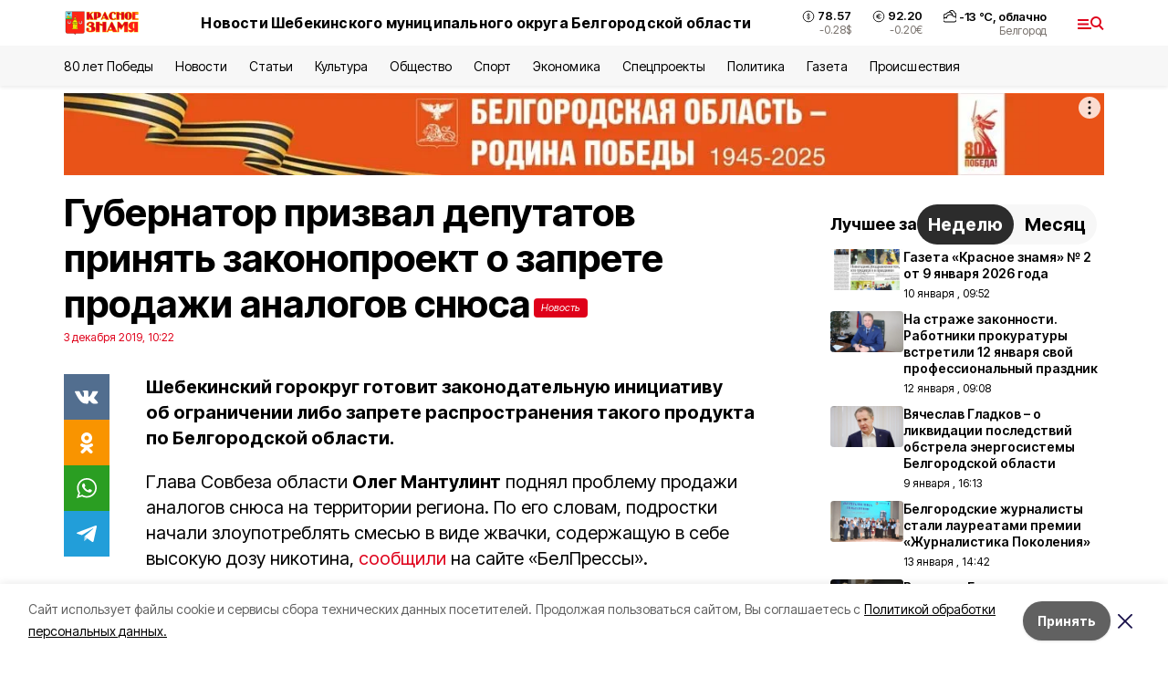

--- FILE ---
content_type: text/html; charset=utf-8
request_url: https://gazeta-shebekino.ru/news/obshestvo/2019-12-03/gubernator-prizval-deputatov-prinyat-zakonoproekt-o-zaprete-prodazhi-analogov-snyusa-106198
body_size: 20353
content:
<!DOCTYPE html><html lang="ru" translate="no"><head><link rel="preconnect" href="https://fonts.googleapis.com"/><link rel="preconnect" href="https://fonts.gstatic.com" crossorigin="crossOrigin"/><script>window.yaContextCb = window.yaContextCb || []</script><script src="https://yandex.ru/ads/system/context.js" async=""></script><link rel="preconnect" href="https://fonts.gstatic.com" crossorigin /><meta charSet="utf-8"/><script async="" src="https://jsn.24smi.net/smi.js"></script><script>(window.smiq = window.smiq || []).push();</script><link rel="icon" href="https://gazeta-shebekino.ru/attachments/079ca163d2ccac17f26b48ea10ecddad665fedf9/store/f753b195d04ab30eb74772d8e2284916bd03070274de92d99478d1e7d98c/favicon_sh.ico" type="image/x-icon"/><style>:root {--active-color: #df001a}</style><style>:root {--links-color: #df001a</style><meta name="viewport" content="width=1250"/><meta name="yandex-verification" content="5d91e77b9234f063"/><meta name="google-site-verification" content="lTFXYW8p_gX-69C3IJaNOrG1q8XKx5h7QDVn4kz2iBU"/><meta name="zen-verification"/><meta property="og:url" content="https://gazeta-shebekino.ru/news/obshestvo/2019-12-03/gubernator-prizval-deputatov-prinyat-zakonoproekt-o-zaprete-prodazhi-analogov-snyusa-106198"/><meta property="og:type" content="article"/><link rel="canonical" href="https://gazeta-shebekino.ru/news/obshestvo/2019-12-03/gubernator-prizval-deputatov-prinyat-zakonoproekt-o-zaprete-prodazhi-analogov-snyusa-106198"/><title>Губернатор призвал депутатов принять законопроект о запрете продажи аналогов снюса</title><meta property="og:title" content="Губернатор призвал депутатов принять законопроект о запрете продажи аналогов снюса"/><meta property="og:description" content="Шебекинский горокруг готовит законодательную инициативу об ограничении либо запрете распространения такого продукта по Белгородской области."/><meta name="description" content="Шебекинский горокруг готовит законодательную инициативу об ограничении либо запрете распространения такого продукта по Белгородской области."/><meta property="vk:image"/><meta property="twitter:image"/><meta property="og:image"/><link rel="amphtml" href="https://gazeta-shebekino.ru/news/obshestvo/2019-12-03/gubernator-prizval-deputatov-prinyat-zakonoproekt-o-zaprete-prodazhi-analogov-snyusa-106198?amp=1"/><meta name="next-head-count" content="21"/><link rel="preload" href="/_next/static/css/7525cea062d9ba07.css" as="style"/><link rel="stylesheet" href="/_next/static/css/7525cea062d9ba07.css" data-n-g=""/><link rel="preload" href="/_next/static/css/733cdf5d842729ef.css" as="style"/><link rel="stylesheet" href="/_next/static/css/733cdf5d842729ef.css" data-n-p=""/><link rel="preload" href="/_next/static/css/4afd6468bc212200.css" as="style"/><link rel="stylesheet" href="/_next/static/css/4afd6468bc212200.css"/><noscript data-n-css=""></noscript><script defer="" nomodule="" src="/_next/static/chunks/polyfills-5cd94c89d3acac5f.js"></script><script defer="" src="/_next/static/chunks/9856.ded1cf57c85110af.js"></script><script src="/_next/static/chunks/webpack-606b0d219f2158c5.js" defer=""></script><script src="/_next/static/chunks/framework-568b840ecff66744.js" defer=""></script><script src="/_next/static/chunks/main-b3fb2db701131c64.js" defer=""></script><script src="/_next/static/chunks/pages/_app-732237c6c1065986.js" defer=""></script><script src="/_next/static/chunks/a4c92b5b-8873d9e3e06a0c69.js" defer=""></script><script src="/_next/static/chunks/2642-56c8aeb99d01ffb3.js" defer=""></script><script src="/_next/static/chunks/5917-949cd58c67d4f4f2.js" defer=""></script><script src="/_next/static/chunks/8127-1a99a37dbac18254.js" defer=""></script><script src="/_next/static/chunks/1770-7a6624c724bff677.js" defer=""></script><script src="/_next/static/chunks/7049-9913525f9aae816e.js" defer=""></script><script src="/_next/static/chunks/2260-239c596b6e8c5e9d.js" defer=""></script><script src="/_next/static/chunks/9773-1d20a0b1d40ece9b.js" defer=""></script><script src="/_next/static/chunks/pages/news/%5Brubric%5D/%5Bdate%5D/%5Bslug%5D-f3fe7bf9194c39a1.js" defer=""></script><script src="/_next/static/vJKOEWHQQpt8ahsMjg6QB/_buildManifest.js" defer=""></script><script src="/_next/static/vJKOEWHQQpt8ahsMjg6QB/_ssgManifest.js" defer=""></script><script src="/_next/static/vJKOEWHQQpt8ahsMjg6QB/_middlewareManifest.js" defer=""></script><style data-href="https://fonts.googleapis.com/css2?family=Inter:wght@300;400;600;700;800;900&family=Rubik:wght@400;500;700&family=Manrope:wght@300;700;800&family=Raleway:wght@800;900&family=Montserrat:wght@400;600;700;800;900&display=swap">@font-face{font-family:'Inter';font-style:normal;font-weight:300;font-display:swap;src:url(https://fonts.gstatic.com/s/inter/v19/UcCO3FwrK3iLTeHuS_nVMrMxCp50SjIw2boKoduKmMEVuOKfMZs.woff) format('woff')}@font-face{font-family:'Inter';font-style:normal;font-weight:400;font-display:swap;src:url(https://fonts.gstatic.com/s/inter/v19/UcCO3FwrK3iLTeHuS_nVMrMxCp50SjIw2boKoduKmMEVuLyfMZs.woff) format('woff')}@font-face{font-family:'Inter';font-style:normal;font-weight:600;font-display:swap;src:url(https://fonts.gstatic.com/s/inter/v19/UcCO3FwrK3iLTeHuS_nVMrMxCp50SjIw2boKoduKmMEVuGKYMZs.woff) format('woff')}@font-face{font-family:'Inter';font-style:normal;font-weight:700;font-display:swap;src:url(https://fonts.gstatic.com/s/inter/v19/UcCO3FwrK3iLTeHuS_nVMrMxCp50SjIw2boKoduKmMEVuFuYMZs.woff) format('woff')}@font-face{font-family:'Inter';font-style:normal;font-weight:800;font-display:swap;src:url(https://fonts.gstatic.com/s/inter/v19/UcCO3FwrK3iLTeHuS_nVMrMxCp50SjIw2boKoduKmMEVuDyYMZs.woff) format('woff')}@font-face{font-family:'Inter';font-style:normal;font-weight:900;font-display:swap;src:url(https://fonts.gstatic.com/s/inter/v19/UcCO3FwrK3iLTeHuS_nVMrMxCp50SjIw2boKoduKmMEVuBWYMZs.woff) format('woff')}@font-face{font-family:'Manrope';font-style:normal;font-weight:300;font-display:swap;src:url(https://fonts.gstatic.com/s/manrope/v20/xn7_YHE41ni1AdIRqAuZuw1Bx9mbZk6jFO_G.woff) format('woff')}@font-face{font-family:'Manrope';font-style:normal;font-weight:700;font-display:swap;src:url(https://fonts.gstatic.com/s/manrope/v20/xn7_YHE41ni1AdIRqAuZuw1Bx9mbZk4aE-_G.woff) format('woff')}@font-face{font-family:'Manrope';font-style:normal;font-weight:800;font-display:swap;src:url(https://fonts.gstatic.com/s/manrope/v20/xn7_YHE41ni1AdIRqAuZuw1Bx9mbZk59E-_G.woff) format('woff')}@font-face{font-family:'Montserrat';font-style:normal;font-weight:400;font-display:swap;src:url(https://fonts.gstatic.com/s/montserrat/v31/JTUHjIg1_i6t8kCHKm4532VJOt5-QNFgpCtr6Ew9.woff) format('woff')}@font-face{font-family:'Montserrat';font-style:normal;font-weight:600;font-display:swap;src:url(https://fonts.gstatic.com/s/montserrat/v31/JTUHjIg1_i6t8kCHKm4532VJOt5-QNFgpCu170w9.woff) format('woff')}@font-face{font-family:'Montserrat';font-style:normal;font-weight:700;font-display:swap;src:url(https://fonts.gstatic.com/s/montserrat/v31/JTUHjIg1_i6t8kCHKm4532VJOt5-QNFgpCuM70w9.woff) format('woff')}@font-face{font-family:'Montserrat';font-style:normal;font-weight:800;font-display:swap;src:url(https://fonts.gstatic.com/s/montserrat/v31/JTUHjIg1_i6t8kCHKm4532VJOt5-QNFgpCvr70w9.woff) format('woff')}@font-face{font-family:'Montserrat';font-style:normal;font-weight:900;font-display:swap;src:url(https://fonts.gstatic.com/s/montserrat/v31/JTUHjIg1_i6t8kCHKm4532VJOt5-QNFgpCvC70w9.woff) format('woff')}@font-face{font-family:'Raleway';font-style:normal;font-weight:800;font-display:swap;src:url(https://fonts.gstatic.com/s/raleway/v36/1Ptxg8zYS_SKggPN4iEgvnHyvveLxVtapYCM.woff) format('woff')}@font-face{font-family:'Raleway';font-style:normal;font-weight:900;font-display:swap;src:url(https://fonts.gstatic.com/s/raleway/v36/1Ptxg8zYS_SKggPN4iEgvnHyvveLxVtzpYCM.woff) format('woff')}@font-face{font-family:'Rubik';font-style:normal;font-weight:400;font-display:swap;src:url(https://fonts.gstatic.com/s/rubik/v30/iJWZBXyIfDnIV5PNhY1KTN7Z-Yh-B4i1Uw.woff) format('woff')}@font-face{font-family:'Rubik';font-style:normal;font-weight:500;font-display:swap;src:url(https://fonts.gstatic.com/s/rubik/v30/iJWZBXyIfDnIV5PNhY1KTN7Z-Yh-NYi1Uw.woff) format('woff')}@font-face{font-family:'Rubik';font-style:normal;font-weight:700;font-display:swap;src:url(https://fonts.gstatic.com/s/rubik/v30/iJWZBXyIfDnIV5PNhY1KTN7Z-Yh-4I-1Uw.woff) format('woff')}@font-face{font-family:'Inter';font-style:normal;font-weight:300;font-display:swap;src:url(https://fonts.gstatic.com/s/inter/v19/UcC73FwrK3iLTeHuS_nVMrMxCp50SjIa2JL7W0Q5n-wU.woff2) format('woff2');unicode-range:U+0460-052F,U+1C80-1C8A,U+20B4,U+2DE0-2DFF,U+A640-A69F,U+FE2E-FE2F}@font-face{font-family:'Inter';font-style:normal;font-weight:300;font-display:swap;src:url(https://fonts.gstatic.com/s/inter/v19/UcC73FwrK3iLTeHuS_nVMrMxCp50SjIa0ZL7W0Q5n-wU.woff2) format('woff2');unicode-range:U+0301,U+0400-045F,U+0490-0491,U+04B0-04B1,U+2116}@font-face{font-family:'Inter';font-style:normal;font-weight:300;font-display:swap;src:url(https://fonts.gstatic.com/s/inter/v19/UcC73FwrK3iLTeHuS_nVMrMxCp50SjIa2ZL7W0Q5n-wU.woff2) format('woff2');unicode-range:U+1F00-1FFF}@font-face{font-family:'Inter';font-style:normal;font-weight:300;font-display:swap;src:url(https://fonts.gstatic.com/s/inter/v19/UcC73FwrK3iLTeHuS_nVMrMxCp50SjIa1pL7W0Q5n-wU.woff2) format('woff2');unicode-range:U+0370-0377,U+037A-037F,U+0384-038A,U+038C,U+038E-03A1,U+03A3-03FF}@font-face{font-family:'Inter';font-style:normal;font-weight:300;font-display:swap;src:url(https://fonts.gstatic.com/s/inter/v19/UcC73FwrK3iLTeHuS_nVMrMxCp50SjIa2pL7W0Q5n-wU.woff2) format('woff2');unicode-range:U+0102-0103,U+0110-0111,U+0128-0129,U+0168-0169,U+01A0-01A1,U+01AF-01B0,U+0300-0301,U+0303-0304,U+0308-0309,U+0323,U+0329,U+1EA0-1EF9,U+20AB}@font-face{font-family:'Inter';font-style:normal;font-weight:300;font-display:swap;src:url(https://fonts.gstatic.com/s/inter/v19/UcC73FwrK3iLTeHuS_nVMrMxCp50SjIa25L7W0Q5n-wU.woff2) format('woff2');unicode-range:U+0100-02BA,U+02BD-02C5,U+02C7-02CC,U+02CE-02D7,U+02DD-02FF,U+0304,U+0308,U+0329,U+1D00-1DBF,U+1E00-1E9F,U+1EF2-1EFF,U+2020,U+20A0-20AB,U+20AD-20C0,U+2113,U+2C60-2C7F,U+A720-A7FF}@font-face{font-family:'Inter';font-style:normal;font-weight:300;font-display:swap;src:url(https://fonts.gstatic.com/s/inter/v19/UcC73FwrK3iLTeHuS_nVMrMxCp50SjIa1ZL7W0Q5nw.woff2) format('woff2');unicode-range:U+0000-00FF,U+0131,U+0152-0153,U+02BB-02BC,U+02C6,U+02DA,U+02DC,U+0304,U+0308,U+0329,U+2000-206F,U+20AC,U+2122,U+2191,U+2193,U+2212,U+2215,U+FEFF,U+FFFD}@font-face{font-family:'Inter';font-style:normal;font-weight:400;font-display:swap;src:url(https://fonts.gstatic.com/s/inter/v19/UcC73FwrK3iLTeHuS_nVMrMxCp50SjIa2JL7W0Q5n-wU.woff2) format('woff2');unicode-range:U+0460-052F,U+1C80-1C8A,U+20B4,U+2DE0-2DFF,U+A640-A69F,U+FE2E-FE2F}@font-face{font-family:'Inter';font-style:normal;font-weight:400;font-display:swap;src:url(https://fonts.gstatic.com/s/inter/v19/UcC73FwrK3iLTeHuS_nVMrMxCp50SjIa0ZL7W0Q5n-wU.woff2) format('woff2');unicode-range:U+0301,U+0400-045F,U+0490-0491,U+04B0-04B1,U+2116}@font-face{font-family:'Inter';font-style:normal;font-weight:400;font-display:swap;src:url(https://fonts.gstatic.com/s/inter/v19/UcC73FwrK3iLTeHuS_nVMrMxCp50SjIa2ZL7W0Q5n-wU.woff2) format('woff2');unicode-range:U+1F00-1FFF}@font-face{font-family:'Inter';font-style:normal;font-weight:400;font-display:swap;src:url(https://fonts.gstatic.com/s/inter/v19/UcC73FwrK3iLTeHuS_nVMrMxCp50SjIa1pL7W0Q5n-wU.woff2) format('woff2');unicode-range:U+0370-0377,U+037A-037F,U+0384-038A,U+038C,U+038E-03A1,U+03A3-03FF}@font-face{font-family:'Inter';font-style:normal;font-weight:400;font-display:swap;src:url(https://fonts.gstatic.com/s/inter/v19/UcC73FwrK3iLTeHuS_nVMrMxCp50SjIa2pL7W0Q5n-wU.woff2) format('woff2');unicode-range:U+0102-0103,U+0110-0111,U+0128-0129,U+0168-0169,U+01A0-01A1,U+01AF-01B0,U+0300-0301,U+0303-0304,U+0308-0309,U+0323,U+0329,U+1EA0-1EF9,U+20AB}@font-face{font-family:'Inter';font-style:normal;font-weight:400;font-display:swap;src:url(https://fonts.gstatic.com/s/inter/v19/UcC73FwrK3iLTeHuS_nVMrMxCp50SjIa25L7W0Q5n-wU.woff2) format('woff2');unicode-range:U+0100-02BA,U+02BD-02C5,U+02C7-02CC,U+02CE-02D7,U+02DD-02FF,U+0304,U+0308,U+0329,U+1D00-1DBF,U+1E00-1E9F,U+1EF2-1EFF,U+2020,U+20A0-20AB,U+20AD-20C0,U+2113,U+2C60-2C7F,U+A720-A7FF}@font-face{font-family:'Inter';font-style:normal;font-weight:400;font-display:swap;src:url(https://fonts.gstatic.com/s/inter/v19/UcC73FwrK3iLTeHuS_nVMrMxCp50SjIa1ZL7W0Q5nw.woff2) format('woff2');unicode-range:U+0000-00FF,U+0131,U+0152-0153,U+02BB-02BC,U+02C6,U+02DA,U+02DC,U+0304,U+0308,U+0329,U+2000-206F,U+20AC,U+2122,U+2191,U+2193,U+2212,U+2215,U+FEFF,U+FFFD}@font-face{font-family:'Inter';font-style:normal;font-weight:600;font-display:swap;src:url(https://fonts.gstatic.com/s/inter/v19/UcC73FwrK3iLTeHuS_nVMrMxCp50SjIa2JL7W0Q5n-wU.woff2) format('woff2');unicode-range:U+0460-052F,U+1C80-1C8A,U+20B4,U+2DE0-2DFF,U+A640-A69F,U+FE2E-FE2F}@font-face{font-family:'Inter';font-style:normal;font-weight:600;font-display:swap;src:url(https://fonts.gstatic.com/s/inter/v19/UcC73FwrK3iLTeHuS_nVMrMxCp50SjIa0ZL7W0Q5n-wU.woff2) format('woff2');unicode-range:U+0301,U+0400-045F,U+0490-0491,U+04B0-04B1,U+2116}@font-face{font-family:'Inter';font-style:normal;font-weight:600;font-display:swap;src:url(https://fonts.gstatic.com/s/inter/v19/UcC73FwrK3iLTeHuS_nVMrMxCp50SjIa2ZL7W0Q5n-wU.woff2) format('woff2');unicode-range:U+1F00-1FFF}@font-face{font-family:'Inter';font-style:normal;font-weight:600;font-display:swap;src:url(https://fonts.gstatic.com/s/inter/v19/UcC73FwrK3iLTeHuS_nVMrMxCp50SjIa1pL7W0Q5n-wU.woff2) format('woff2');unicode-range:U+0370-0377,U+037A-037F,U+0384-038A,U+038C,U+038E-03A1,U+03A3-03FF}@font-face{font-family:'Inter';font-style:normal;font-weight:600;font-display:swap;src:url(https://fonts.gstatic.com/s/inter/v19/UcC73FwrK3iLTeHuS_nVMrMxCp50SjIa2pL7W0Q5n-wU.woff2) format('woff2');unicode-range:U+0102-0103,U+0110-0111,U+0128-0129,U+0168-0169,U+01A0-01A1,U+01AF-01B0,U+0300-0301,U+0303-0304,U+0308-0309,U+0323,U+0329,U+1EA0-1EF9,U+20AB}@font-face{font-family:'Inter';font-style:normal;font-weight:600;font-display:swap;src:url(https://fonts.gstatic.com/s/inter/v19/UcC73FwrK3iLTeHuS_nVMrMxCp50SjIa25L7W0Q5n-wU.woff2) format('woff2');unicode-range:U+0100-02BA,U+02BD-02C5,U+02C7-02CC,U+02CE-02D7,U+02DD-02FF,U+0304,U+0308,U+0329,U+1D00-1DBF,U+1E00-1E9F,U+1EF2-1EFF,U+2020,U+20A0-20AB,U+20AD-20C0,U+2113,U+2C60-2C7F,U+A720-A7FF}@font-face{font-family:'Inter';font-style:normal;font-weight:600;font-display:swap;src:url(https://fonts.gstatic.com/s/inter/v19/UcC73FwrK3iLTeHuS_nVMrMxCp50SjIa1ZL7W0Q5nw.woff2) format('woff2');unicode-range:U+0000-00FF,U+0131,U+0152-0153,U+02BB-02BC,U+02C6,U+02DA,U+02DC,U+0304,U+0308,U+0329,U+2000-206F,U+20AC,U+2122,U+2191,U+2193,U+2212,U+2215,U+FEFF,U+FFFD}@font-face{font-family:'Inter';font-style:normal;font-weight:700;font-display:swap;src:url(https://fonts.gstatic.com/s/inter/v19/UcC73FwrK3iLTeHuS_nVMrMxCp50SjIa2JL7W0Q5n-wU.woff2) format('woff2');unicode-range:U+0460-052F,U+1C80-1C8A,U+20B4,U+2DE0-2DFF,U+A640-A69F,U+FE2E-FE2F}@font-face{font-family:'Inter';font-style:normal;font-weight:700;font-display:swap;src:url(https://fonts.gstatic.com/s/inter/v19/UcC73FwrK3iLTeHuS_nVMrMxCp50SjIa0ZL7W0Q5n-wU.woff2) format('woff2');unicode-range:U+0301,U+0400-045F,U+0490-0491,U+04B0-04B1,U+2116}@font-face{font-family:'Inter';font-style:normal;font-weight:700;font-display:swap;src:url(https://fonts.gstatic.com/s/inter/v19/UcC73FwrK3iLTeHuS_nVMrMxCp50SjIa2ZL7W0Q5n-wU.woff2) format('woff2');unicode-range:U+1F00-1FFF}@font-face{font-family:'Inter';font-style:normal;font-weight:700;font-display:swap;src:url(https://fonts.gstatic.com/s/inter/v19/UcC73FwrK3iLTeHuS_nVMrMxCp50SjIa1pL7W0Q5n-wU.woff2) format('woff2');unicode-range:U+0370-0377,U+037A-037F,U+0384-038A,U+038C,U+038E-03A1,U+03A3-03FF}@font-face{font-family:'Inter';font-style:normal;font-weight:700;font-display:swap;src:url(https://fonts.gstatic.com/s/inter/v19/UcC73FwrK3iLTeHuS_nVMrMxCp50SjIa2pL7W0Q5n-wU.woff2) format('woff2');unicode-range:U+0102-0103,U+0110-0111,U+0128-0129,U+0168-0169,U+01A0-01A1,U+01AF-01B0,U+0300-0301,U+0303-0304,U+0308-0309,U+0323,U+0329,U+1EA0-1EF9,U+20AB}@font-face{font-family:'Inter';font-style:normal;font-weight:700;font-display:swap;src:url(https://fonts.gstatic.com/s/inter/v19/UcC73FwrK3iLTeHuS_nVMrMxCp50SjIa25L7W0Q5n-wU.woff2) format('woff2');unicode-range:U+0100-02BA,U+02BD-02C5,U+02C7-02CC,U+02CE-02D7,U+02DD-02FF,U+0304,U+0308,U+0329,U+1D00-1DBF,U+1E00-1E9F,U+1EF2-1EFF,U+2020,U+20A0-20AB,U+20AD-20C0,U+2113,U+2C60-2C7F,U+A720-A7FF}@font-face{font-family:'Inter';font-style:normal;font-weight:700;font-display:swap;src:url(https://fonts.gstatic.com/s/inter/v19/UcC73FwrK3iLTeHuS_nVMrMxCp50SjIa1ZL7W0Q5nw.woff2) format('woff2');unicode-range:U+0000-00FF,U+0131,U+0152-0153,U+02BB-02BC,U+02C6,U+02DA,U+02DC,U+0304,U+0308,U+0329,U+2000-206F,U+20AC,U+2122,U+2191,U+2193,U+2212,U+2215,U+FEFF,U+FFFD}@font-face{font-family:'Inter';font-style:normal;font-weight:800;font-display:swap;src:url(https://fonts.gstatic.com/s/inter/v19/UcC73FwrK3iLTeHuS_nVMrMxCp50SjIa2JL7W0Q5n-wU.woff2) format('woff2');unicode-range:U+0460-052F,U+1C80-1C8A,U+20B4,U+2DE0-2DFF,U+A640-A69F,U+FE2E-FE2F}@font-face{font-family:'Inter';font-style:normal;font-weight:800;font-display:swap;src:url(https://fonts.gstatic.com/s/inter/v19/UcC73FwrK3iLTeHuS_nVMrMxCp50SjIa0ZL7W0Q5n-wU.woff2) format('woff2');unicode-range:U+0301,U+0400-045F,U+0490-0491,U+04B0-04B1,U+2116}@font-face{font-family:'Inter';font-style:normal;font-weight:800;font-display:swap;src:url(https://fonts.gstatic.com/s/inter/v19/UcC73FwrK3iLTeHuS_nVMrMxCp50SjIa2ZL7W0Q5n-wU.woff2) format('woff2');unicode-range:U+1F00-1FFF}@font-face{font-family:'Inter';font-style:normal;font-weight:800;font-display:swap;src:url(https://fonts.gstatic.com/s/inter/v19/UcC73FwrK3iLTeHuS_nVMrMxCp50SjIa1pL7W0Q5n-wU.woff2) format('woff2');unicode-range:U+0370-0377,U+037A-037F,U+0384-038A,U+038C,U+038E-03A1,U+03A3-03FF}@font-face{font-family:'Inter';font-style:normal;font-weight:800;font-display:swap;src:url(https://fonts.gstatic.com/s/inter/v19/UcC73FwrK3iLTeHuS_nVMrMxCp50SjIa2pL7W0Q5n-wU.woff2) format('woff2');unicode-range:U+0102-0103,U+0110-0111,U+0128-0129,U+0168-0169,U+01A0-01A1,U+01AF-01B0,U+0300-0301,U+0303-0304,U+0308-0309,U+0323,U+0329,U+1EA0-1EF9,U+20AB}@font-face{font-family:'Inter';font-style:normal;font-weight:800;font-display:swap;src:url(https://fonts.gstatic.com/s/inter/v19/UcC73FwrK3iLTeHuS_nVMrMxCp50SjIa25L7W0Q5n-wU.woff2) format('woff2');unicode-range:U+0100-02BA,U+02BD-02C5,U+02C7-02CC,U+02CE-02D7,U+02DD-02FF,U+0304,U+0308,U+0329,U+1D00-1DBF,U+1E00-1E9F,U+1EF2-1EFF,U+2020,U+20A0-20AB,U+20AD-20C0,U+2113,U+2C60-2C7F,U+A720-A7FF}@font-face{font-family:'Inter';font-style:normal;font-weight:800;font-display:swap;src:url(https://fonts.gstatic.com/s/inter/v19/UcC73FwrK3iLTeHuS_nVMrMxCp50SjIa1ZL7W0Q5nw.woff2) format('woff2');unicode-range:U+0000-00FF,U+0131,U+0152-0153,U+02BB-02BC,U+02C6,U+02DA,U+02DC,U+0304,U+0308,U+0329,U+2000-206F,U+20AC,U+2122,U+2191,U+2193,U+2212,U+2215,U+FEFF,U+FFFD}@font-face{font-family:'Inter';font-style:normal;font-weight:900;font-display:swap;src:url(https://fonts.gstatic.com/s/inter/v19/UcC73FwrK3iLTeHuS_nVMrMxCp50SjIa2JL7W0Q5n-wU.woff2) format('woff2');unicode-range:U+0460-052F,U+1C80-1C8A,U+20B4,U+2DE0-2DFF,U+A640-A69F,U+FE2E-FE2F}@font-face{font-family:'Inter';font-style:normal;font-weight:900;font-display:swap;src:url(https://fonts.gstatic.com/s/inter/v19/UcC73FwrK3iLTeHuS_nVMrMxCp50SjIa0ZL7W0Q5n-wU.woff2) format('woff2');unicode-range:U+0301,U+0400-045F,U+0490-0491,U+04B0-04B1,U+2116}@font-face{font-family:'Inter';font-style:normal;font-weight:900;font-display:swap;src:url(https://fonts.gstatic.com/s/inter/v19/UcC73FwrK3iLTeHuS_nVMrMxCp50SjIa2ZL7W0Q5n-wU.woff2) format('woff2');unicode-range:U+1F00-1FFF}@font-face{font-family:'Inter';font-style:normal;font-weight:900;font-display:swap;src:url(https://fonts.gstatic.com/s/inter/v19/UcC73FwrK3iLTeHuS_nVMrMxCp50SjIa1pL7W0Q5n-wU.woff2) format('woff2');unicode-range:U+0370-0377,U+037A-037F,U+0384-038A,U+038C,U+038E-03A1,U+03A3-03FF}@font-face{font-family:'Inter';font-style:normal;font-weight:900;font-display:swap;src:url(https://fonts.gstatic.com/s/inter/v19/UcC73FwrK3iLTeHuS_nVMrMxCp50SjIa2pL7W0Q5n-wU.woff2) format('woff2');unicode-range:U+0102-0103,U+0110-0111,U+0128-0129,U+0168-0169,U+01A0-01A1,U+01AF-01B0,U+0300-0301,U+0303-0304,U+0308-0309,U+0323,U+0329,U+1EA0-1EF9,U+20AB}@font-face{font-family:'Inter';font-style:normal;font-weight:900;font-display:swap;src:url(https://fonts.gstatic.com/s/inter/v19/UcC73FwrK3iLTeHuS_nVMrMxCp50SjIa25L7W0Q5n-wU.woff2) format('woff2');unicode-range:U+0100-02BA,U+02BD-02C5,U+02C7-02CC,U+02CE-02D7,U+02DD-02FF,U+0304,U+0308,U+0329,U+1D00-1DBF,U+1E00-1E9F,U+1EF2-1EFF,U+2020,U+20A0-20AB,U+20AD-20C0,U+2113,U+2C60-2C7F,U+A720-A7FF}@font-face{font-family:'Inter';font-style:normal;font-weight:900;font-display:swap;src:url(https://fonts.gstatic.com/s/inter/v19/UcC73FwrK3iLTeHuS_nVMrMxCp50SjIa1ZL7W0Q5nw.woff2) format('woff2');unicode-range:U+0000-00FF,U+0131,U+0152-0153,U+02BB-02BC,U+02C6,U+02DA,U+02DC,U+0304,U+0308,U+0329,U+2000-206F,U+20AC,U+2122,U+2191,U+2193,U+2212,U+2215,U+FEFF,U+FFFD}@font-face{font-family:'Manrope';font-style:normal;font-weight:300;font-display:swap;src:url(https://fonts.gstatic.com/s/manrope/v20/xn7gYHE41ni1AdIRggqxSvfedN62Zw.woff2) format('woff2');unicode-range:U+0460-052F,U+1C80-1C8A,U+20B4,U+2DE0-2DFF,U+A640-A69F,U+FE2E-FE2F}@font-face{font-family:'Manrope';font-style:normal;font-weight:300;font-display:swap;src:url(https://fonts.gstatic.com/s/manrope/v20/xn7gYHE41ni1AdIRggOxSvfedN62Zw.woff2) format('woff2');unicode-range:U+0301,U+0400-045F,U+0490-0491,U+04B0-04B1,U+2116}@font-face{font-family:'Manrope';font-style:normal;font-weight:300;font-display:swap;src:url(https://fonts.gstatic.com/s/manrope/v20/xn7gYHE41ni1AdIRggSxSvfedN62Zw.woff2) format('woff2');unicode-range:U+0370-0377,U+037A-037F,U+0384-038A,U+038C,U+038E-03A1,U+03A3-03FF}@font-face{font-family:'Manrope';font-style:normal;font-weight:300;font-display:swap;src:url(https://fonts.gstatic.com/s/manrope/v20/xn7gYHE41ni1AdIRggixSvfedN62Zw.woff2) format('woff2');unicode-range:U+0102-0103,U+0110-0111,U+0128-0129,U+0168-0169,U+01A0-01A1,U+01AF-01B0,U+0300-0301,U+0303-0304,U+0308-0309,U+0323,U+0329,U+1EA0-1EF9,U+20AB}@font-face{font-family:'Manrope';font-style:normal;font-weight:300;font-display:swap;src:url(https://fonts.gstatic.com/s/manrope/v20/xn7gYHE41ni1AdIRggmxSvfedN62Zw.woff2) format('woff2');unicode-range:U+0100-02BA,U+02BD-02C5,U+02C7-02CC,U+02CE-02D7,U+02DD-02FF,U+0304,U+0308,U+0329,U+1D00-1DBF,U+1E00-1E9F,U+1EF2-1EFF,U+2020,U+20A0-20AB,U+20AD-20C0,U+2113,U+2C60-2C7F,U+A720-A7FF}@font-face{font-family:'Manrope';font-style:normal;font-weight:300;font-display:swap;src:url(https://fonts.gstatic.com/s/manrope/v20/xn7gYHE41ni1AdIRggexSvfedN4.woff2) format('woff2');unicode-range:U+0000-00FF,U+0131,U+0152-0153,U+02BB-02BC,U+02C6,U+02DA,U+02DC,U+0304,U+0308,U+0329,U+2000-206F,U+20AC,U+2122,U+2191,U+2193,U+2212,U+2215,U+FEFF,U+FFFD}@font-face{font-family:'Manrope';font-style:normal;font-weight:700;font-display:swap;src:url(https://fonts.gstatic.com/s/manrope/v20/xn7gYHE41ni1AdIRggqxSvfedN62Zw.woff2) format('woff2');unicode-range:U+0460-052F,U+1C80-1C8A,U+20B4,U+2DE0-2DFF,U+A640-A69F,U+FE2E-FE2F}@font-face{font-family:'Manrope';font-style:normal;font-weight:700;font-display:swap;src:url(https://fonts.gstatic.com/s/manrope/v20/xn7gYHE41ni1AdIRggOxSvfedN62Zw.woff2) format('woff2');unicode-range:U+0301,U+0400-045F,U+0490-0491,U+04B0-04B1,U+2116}@font-face{font-family:'Manrope';font-style:normal;font-weight:700;font-display:swap;src:url(https://fonts.gstatic.com/s/manrope/v20/xn7gYHE41ni1AdIRggSxSvfedN62Zw.woff2) format('woff2');unicode-range:U+0370-0377,U+037A-037F,U+0384-038A,U+038C,U+038E-03A1,U+03A3-03FF}@font-face{font-family:'Manrope';font-style:normal;font-weight:700;font-display:swap;src:url(https://fonts.gstatic.com/s/manrope/v20/xn7gYHE41ni1AdIRggixSvfedN62Zw.woff2) format('woff2');unicode-range:U+0102-0103,U+0110-0111,U+0128-0129,U+0168-0169,U+01A0-01A1,U+01AF-01B0,U+0300-0301,U+0303-0304,U+0308-0309,U+0323,U+0329,U+1EA0-1EF9,U+20AB}@font-face{font-family:'Manrope';font-style:normal;font-weight:700;font-display:swap;src:url(https://fonts.gstatic.com/s/manrope/v20/xn7gYHE41ni1AdIRggmxSvfedN62Zw.woff2) format('woff2');unicode-range:U+0100-02BA,U+02BD-02C5,U+02C7-02CC,U+02CE-02D7,U+02DD-02FF,U+0304,U+0308,U+0329,U+1D00-1DBF,U+1E00-1E9F,U+1EF2-1EFF,U+2020,U+20A0-20AB,U+20AD-20C0,U+2113,U+2C60-2C7F,U+A720-A7FF}@font-face{font-family:'Manrope';font-style:normal;font-weight:700;font-display:swap;src:url(https://fonts.gstatic.com/s/manrope/v20/xn7gYHE41ni1AdIRggexSvfedN4.woff2) format('woff2');unicode-range:U+0000-00FF,U+0131,U+0152-0153,U+02BB-02BC,U+02C6,U+02DA,U+02DC,U+0304,U+0308,U+0329,U+2000-206F,U+20AC,U+2122,U+2191,U+2193,U+2212,U+2215,U+FEFF,U+FFFD}@font-face{font-family:'Manrope';font-style:normal;font-weight:800;font-display:swap;src:url(https://fonts.gstatic.com/s/manrope/v20/xn7gYHE41ni1AdIRggqxSvfedN62Zw.woff2) format('woff2');unicode-range:U+0460-052F,U+1C80-1C8A,U+20B4,U+2DE0-2DFF,U+A640-A69F,U+FE2E-FE2F}@font-face{font-family:'Manrope';font-style:normal;font-weight:800;font-display:swap;src:url(https://fonts.gstatic.com/s/manrope/v20/xn7gYHE41ni1AdIRggOxSvfedN62Zw.woff2) format('woff2');unicode-range:U+0301,U+0400-045F,U+0490-0491,U+04B0-04B1,U+2116}@font-face{font-family:'Manrope';font-style:normal;font-weight:800;font-display:swap;src:url(https://fonts.gstatic.com/s/manrope/v20/xn7gYHE41ni1AdIRggSxSvfedN62Zw.woff2) format('woff2');unicode-range:U+0370-0377,U+037A-037F,U+0384-038A,U+038C,U+038E-03A1,U+03A3-03FF}@font-face{font-family:'Manrope';font-style:normal;font-weight:800;font-display:swap;src:url(https://fonts.gstatic.com/s/manrope/v20/xn7gYHE41ni1AdIRggixSvfedN62Zw.woff2) format('woff2');unicode-range:U+0102-0103,U+0110-0111,U+0128-0129,U+0168-0169,U+01A0-01A1,U+01AF-01B0,U+0300-0301,U+0303-0304,U+0308-0309,U+0323,U+0329,U+1EA0-1EF9,U+20AB}@font-face{font-family:'Manrope';font-style:normal;font-weight:800;font-display:swap;src:url(https://fonts.gstatic.com/s/manrope/v20/xn7gYHE41ni1AdIRggmxSvfedN62Zw.woff2) format('woff2');unicode-range:U+0100-02BA,U+02BD-02C5,U+02C7-02CC,U+02CE-02D7,U+02DD-02FF,U+0304,U+0308,U+0329,U+1D00-1DBF,U+1E00-1E9F,U+1EF2-1EFF,U+2020,U+20A0-20AB,U+20AD-20C0,U+2113,U+2C60-2C7F,U+A720-A7FF}@font-face{font-family:'Manrope';font-style:normal;font-weight:800;font-display:swap;src:url(https://fonts.gstatic.com/s/manrope/v20/xn7gYHE41ni1AdIRggexSvfedN4.woff2) format('woff2');unicode-range:U+0000-00FF,U+0131,U+0152-0153,U+02BB-02BC,U+02C6,U+02DA,U+02DC,U+0304,U+0308,U+0329,U+2000-206F,U+20AC,U+2122,U+2191,U+2193,U+2212,U+2215,U+FEFF,U+FFFD}@font-face{font-family:'Montserrat';font-style:normal;font-weight:400;font-display:swap;src:url(https://fonts.gstatic.com/s/montserrat/v31/JTUSjIg1_i6t8kCHKm459WRhyyTh89ZNpQ.woff2) format('woff2');unicode-range:U+0460-052F,U+1C80-1C8A,U+20B4,U+2DE0-2DFF,U+A640-A69F,U+FE2E-FE2F}@font-face{font-family:'Montserrat';font-style:normal;font-weight:400;font-display:swap;src:url(https://fonts.gstatic.com/s/montserrat/v31/JTUSjIg1_i6t8kCHKm459W1hyyTh89ZNpQ.woff2) format('woff2');unicode-range:U+0301,U+0400-045F,U+0490-0491,U+04B0-04B1,U+2116}@font-face{font-family:'Montserrat';font-style:normal;font-weight:400;font-display:swap;src:url(https://fonts.gstatic.com/s/montserrat/v31/JTUSjIg1_i6t8kCHKm459WZhyyTh89ZNpQ.woff2) format('woff2');unicode-range:U+0102-0103,U+0110-0111,U+0128-0129,U+0168-0169,U+01A0-01A1,U+01AF-01B0,U+0300-0301,U+0303-0304,U+0308-0309,U+0323,U+0329,U+1EA0-1EF9,U+20AB}@font-face{font-family:'Montserrat';font-style:normal;font-weight:400;font-display:swap;src:url(https://fonts.gstatic.com/s/montserrat/v31/JTUSjIg1_i6t8kCHKm459WdhyyTh89ZNpQ.woff2) format('woff2');unicode-range:U+0100-02BA,U+02BD-02C5,U+02C7-02CC,U+02CE-02D7,U+02DD-02FF,U+0304,U+0308,U+0329,U+1D00-1DBF,U+1E00-1E9F,U+1EF2-1EFF,U+2020,U+20A0-20AB,U+20AD-20C0,U+2113,U+2C60-2C7F,U+A720-A7FF}@font-face{font-family:'Montserrat';font-style:normal;font-weight:400;font-display:swap;src:url(https://fonts.gstatic.com/s/montserrat/v31/JTUSjIg1_i6t8kCHKm459WlhyyTh89Y.woff2) format('woff2');unicode-range:U+0000-00FF,U+0131,U+0152-0153,U+02BB-02BC,U+02C6,U+02DA,U+02DC,U+0304,U+0308,U+0329,U+2000-206F,U+20AC,U+2122,U+2191,U+2193,U+2212,U+2215,U+FEFF,U+FFFD}@font-face{font-family:'Montserrat';font-style:normal;font-weight:600;font-display:swap;src:url(https://fonts.gstatic.com/s/montserrat/v31/JTUSjIg1_i6t8kCHKm459WRhyyTh89ZNpQ.woff2) format('woff2');unicode-range:U+0460-052F,U+1C80-1C8A,U+20B4,U+2DE0-2DFF,U+A640-A69F,U+FE2E-FE2F}@font-face{font-family:'Montserrat';font-style:normal;font-weight:600;font-display:swap;src:url(https://fonts.gstatic.com/s/montserrat/v31/JTUSjIg1_i6t8kCHKm459W1hyyTh89ZNpQ.woff2) format('woff2');unicode-range:U+0301,U+0400-045F,U+0490-0491,U+04B0-04B1,U+2116}@font-face{font-family:'Montserrat';font-style:normal;font-weight:600;font-display:swap;src:url(https://fonts.gstatic.com/s/montserrat/v31/JTUSjIg1_i6t8kCHKm459WZhyyTh89ZNpQ.woff2) format('woff2');unicode-range:U+0102-0103,U+0110-0111,U+0128-0129,U+0168-0169,U+01A0-01A1,U+01AF-01B0,U+0300-0301,U+0303-0304,U+0308-0309,U+0323,U+0329,U+1EA0-1EF9,U+20AB}@font-face{font-family:'Montserrat';font-style:normal;font-weight:600;font-display:swap;src:url(https://fonts.gstatic.com/s/montserrat/v31/JTUSjIg1_i6t8kCHKm459WdhyyTh89ZNpQ.woff2) format('woff2');unicode-range:U+0100-02BA,U+02BD-02C5,U+02C7-02CC,U+02CE-02D7,U+02DD-02FF,U+0304,U+0308,U+0329,U+1D00-1DBF,U+1E00-1E9F,U+1EF2-1EFF,U+2020,U+20A0-20AB,U+20AD-20C0,U+2113,U+2C60-2C7F,U+A720-A7FF}@font-face{font-family:'Montserrat';font-style:normal;font-weight:600;font-display:swap;src:url(https://fonts.gstatic.com/s/montserrat/v31/JTUSjIg1_i6t8kCHKm459WlhyyTh89Y.woff2) format('woff2');unicode-range:U+0000-00FF,U+0131,U+0152-0153,U+02BB-02BC,U+02C6,U+02DA,U+02DC,U+0304,U+0308,U+0329,U+2000-206F,U+20AC,U+2122,U+2191,U+2193,U+2212,U+2215,U+FEFF,U+FFFD}@font-face{font-family:'Montserrat';font-style:normal;font-weight:700;font-display:swap;src:url(https://fonts.gstatic.com/s/montserrat/v31/JTUSjIg1_i6t8kCHKm459WRhyyTh89ZNpQ.woff2) format('woff2');unicode-range:U+0460-052F,U+1C80-1C8A,U+20B4,U+2DE0-2DFF,U+A640-A69F,U+FE2E-FE2F}@font-face{font-family:'Montserrat';font-style:normal;font-weight:700;font-display:swap;src:url(https://fonts.gstatic.com/s/montserrat/v31/JTUSjIg1_i6t8kCHKm459W1hyyTh89ZNpQ.woff2) format('woff2');unicode-range:U+0301,U+0400-045F,U+0490-0491,U+04B0-04B1,U+2116}@font-face{font-family:'Montserrat';font-style:normal;font-weight:700;font-display:swap;src:url(https://fonts.gstatic.com/s/montserrat/v31/JTUSjIg1_i6t8kCHKm459WZhyyTh89ZNpQ.woff2) format('woff2');unicode-range:U+0102-0103,U+0110-0111,U+0128-0129,U+0168-0169,U+01A0-01A1,U+01AF-01B0,U+0300-0301,U+0303-0304,U+0308-0309,U+0323,U+0329,U+1EA0-1EF9,U+20AB}@font-face{font-family:'Montserrat';font-style:normal;font-weight:700;font-display:swap;src:url(https://fonts.gstatic.com/s/montserrat/v31/JTUSjIg1_i6t8kCHKm459WdhyyTh89ZNpQ.woff2) format('woff2');unicode-range:U+0100-02BA,U+02BD-02C5,U+02C7-02CC,U+02CE-02D7,U+02DD-02FF,U+0304,U+0308,U+0329,U+1D00-1DBF,U+1E00-1E9F,U+1EF2-1EFF,U+2020,U+20A0-20AB,U+20AD-20C0,U+2113,U+2C60-2C7F,U+A720-A7FF}@font-face{font-family:'Montserrat';font-style:normal;font-weight:700;font-display:swap;src:url(https://fonts.gstatic.com/s/montserrat/v31/JTUSjIg1_i6t8kCHKm459WlhyyTh89Y.woff2) format('woff2');unicode-range:U+0000-00FF,U+0131,U+0152-0153,U+02BB-02BC,U+02C6,U+02DA,U+02DC,U+0304,U+0308,U+0329,U+2000-206F,U+20AC,U+2122,U+2191,U+2193,U+2212,U+2215,U+FEFF,U+FFFD}@font-face{font-family:'Montserrat';font-style:normal;font-weight:800;font-display:swap;src:url(https://fonts.gstatic.com/s/montserrat/v31/JTUSjIg1_i6t8kCHKm459WRhyyTh89ZNpQ.woff2) format('woff2');unicode-range:U+0460-052F,U+1C80-1C8A,U+20B4,U+2DE0-2DFF,U+A640-A69F,U+FE2E-FE2F}@font-face{font-family:'Montserrat';font-style:normal;font-weight:800;font-display:swap;src:url(https://fonts.gstatic.com/s/montserrat/v31/JTUSjIg1_i6t8kCHKm459W1hyyTh89ZNpQ.woff2) format('woff2');unicode-range:U+0301,U+0400-045F,U+0490-0491,U+04B0-04B1,U+2116}@font-face{font-family:'Montserrat';font-style:normal;font-weight:800;font-display:swap;src:url(https://fonts.gstatic.com/s/montserrat/v31/JTUSjIg1_i6t8kCHKm459WZhyyTh89ZNpQ.woff2) format('woff2');unicode-range:U+0102-0103,U+0110-0111,U+0128-0129,U+0168-0169,U+01A0-01A1,U+01AF-01B0,U+0300-0301,U+0303-0304,U+0308-0309,U+0323,U+0329,U+1EA0-1EF9,U+20AB}@font-face{font-family:'Montserrat';font-style:normal;font-weight:800;font-display:swap;src:url(https://fonts.gstatic.com/s/montserrat/v31/JTUSjIg1_i6t8kCHKm459WdhyyTh89ZNpQ.woff2) format('woff2');unicode-range:U+0100-02BA,U+02BD-02C5,U+02C7-02CC,U+02CE-02D7,U+02DD-02FF,U+0304,U+0308,U+0329,U+1D00-1DBF,U+1E00-1E9F,U+1EF2-1EFF,U+2020,U+20A0-20AB,U+20AD-20C0,U+2113,U+2C60-2C7F,U+A720-A7FF}@font-face{font-family:'Montserrat';font-style:normal;font-weight:800;font-display:swap;src:url(https://fonts.gstatic.com/s/montserrat/v31/JTUSjIg1_i6t8kCHKm459WlhyyTh89Y.woff2) format('woff2');unicode-range:U+0000-00FF,U+0131,U+0152-0153,U+02BB-02BC,U+02C6,U+02DA,U+02DC,U+0304,U+0308,U+0329,U+2000-206F,U+20AC,U+2122,U+2191,U+2193,U+2212,U+2215,U+FEFF,U+FFFD}@font-face{font-family:'Montserrat';font-style:normal;font-weight:900;font-display:swap;src:url(https://fonts.gstatic.com/s/montserrat/v31/JTUSjIg1_i6t8kCHKm459WRhyyTh89ZNpQ.woff2) format('woff2');unicode-range:U+0460-052F,U+1C80-1C8A,U+20B4,U+2DE0-2DFF,U+A640-A69F,U+FE2E-FE2F}@font-face{font-family:'Montserrat';font-style:normal;font-weight:900;font-display:swap;src:url(https://fonts.gstatic.com/s/montserrat/v31/JTUSjIg1_i6t8kCHKm459W1hyyTh89ZNpQ.woff2) format('woff2');unicode-range:U+0301,U+0400-045F,U+0490-0491,U+04B0-04B1,U+2116}@font-face{font-family:'Montserrat';font-style:normal;font-weight:900;font-display:swap;src:url(https://fonts.gstatic.com/s/montserrat/v31/JTUSjIg1_i6t8kCHKm459WZhyyTh89ZNpQ.woff2) format('woff2');unicode-range:U+0102-0103,U+0110-0111,U+0128-0129,U+0168-0169,U+01A0-01A1,U+01AF-01B0,U+0300-0301,U+0303-0304,U+0308-0309,U+0323,U+0329,U+1EA0-1EF9,U+20AB}@font-face{font-family:'Montserrat';font-style:normal;font-weight:900;font-display:swap;src:url(https://fonts.gstatic.com/s/montserrat/v31/JTUSjIg1_i6t8kCHKm459WdhyyTh89ZNpQ.woff2) format('woff2');unicode-range:U+0100-02BA,U+02BD-02C5,U+02C7-02CC,U+02CE-02D7,U+02DD-02FF,U+0304,U+0308,U+0329,U+1D00-1DBF,U+1E00-1E9F,U+1EF2-1EFF,U+2020,U+20A0-20AB,U+20AD-20C0,U+2113,U+2C60-2C7F,U+A720-A7FF}@font-face{font-family:'Montserrat';font-style:normal;font-weight:900;font-display:swap;src:url(https://fonts.gstatic.com/s/montserrat/v31/JTUSjIg1_i6t8kCHKm459WlhyyTh89Y.woff2) format('woff2');unicode-range:U+0000-00FF,U+0131,U+0152-0153,U+02BB-02BC,U+02C6,U+02DA,U+02DC,U+0304,U+0308,U+0329,U+2000-206F,U+20AC,U+2122,U+2191,U+2193,U+2212,U+2215,U+FEFF,U+FFFD}@font-face{font-family:'Raleway';font-style:normal;font-weight:800;font-display:swap;src:url(https://fonts.gstatic.com/s/raleway/v36/1Ptug8zYS_SKggPNyCAIT4ttDfCmxA.woff2) format('woff2');unicode-range:U+0460-052F,U+1C80-1C8A,U+20B4,U+2DE0-2DFF,U+A640-A69F,U+FE2E-FE2F}@font-face{font-family:'Raleway';font-style:normal;font-weight:800;font-display:swap;src:url(https://fonts.gstatic.com/s/raleway/v36/1Ptug8zYS_SKggPNyCkIT4ttDfCmxA.woff2) format('woff2');unicode-range:U+0301,U+0400-045F,U+0490-0491,U+04B0-04B1,U+2116}@font-face{font-family:'Raleway';font-style:normal;font-weight:800;font-display:swap;src:url(https://fonts.gstatic.com/s/raleway/v36/1Ptug8zYS_SKggPNyCIIT4ttDfCmxA.woff2) format('woff2');unicode-range:U+0102-0103,U+0110-0111,U+0128-0129,U+0168-0169,U+01A0-01A1,U+01AF-01B0,U+0300-0301,U+0303-0304,U+0308-0309,U+0323,U+0329,U+1EA0-1EF9,U+20AB}@font-face{font-family:'Raleway';font-style:normal;font-weight:800;font-display:swap;src:url(https://fonts.gstatic.com/s/raleway/v36/1Ptug8zYS_SKggPNyCMIT4ttDfCmxA.woff2) format('woff2');unicode-range:U+0100-02BA,U+02BD-02C5,U+02C7-02CC,U+02CE-02D7,U+02DD-02FF,U+0304,U+0308,U+0329,U+1D00-1DBF,U+1E00-1E9F,U+1EF2-1EFF,U+2020,U+20A0-20AB,U+20AD-20C0,U+2113,U+2C60-2C7F,U+A720-A7FF}@font-face{font-family:'Raleway';font-style:normal;font-weight:800;font-display:swap;src:url(https://fonts.gstatic.com/s/raleway/v36/1Ptug8zYS_SKggPNyC0IT4ttDfA.woff2) format('woff2');unicode-range:U+0000-00FF,U+0131,U+0152-0153,U+02BB-02BC,U+02C6,U+02DA,U+02DC,U+0304,U+0308,U+0329,U+2000-206F,U+20AC,U+2122,U+2191,U+2193,U+2212,U+2215,U+FEFF,U+FFFD}@font-face{font-family:'Raleway';font-style:normal;font-weight:900;font-display:swap;src:url(https://fonts.gstatic.com/s/raleway/v36/1Ptug8zYS_SKggPNyCAIT4ttDfCmxA.woff2) format('woff2');unicode-range:U+0460-052F,U+1C80-1C8A,U+20B4,U+2DE0-2DFF,U+A640-A69F,U+FE2E-FE2F}@font-face{font-family:'Raleway';font-style:normal;font-weight:900;font-display:swap;src:url(https://fonts.gstatic.com/s/raleway/v36/1Ptug8zYS_SKggPNyCkIT4ttDfCmxA.woff2) format('woff2');unicode-range:U+0301,U+0400-045F,U+0490-0491,U+04B0-04B1,U+2116}@font-face{font-family:'Raleway';font-style:normal;font-weight:900;font-display:swap;src:url(https://fonts.gstatic.com/s/raleway/v36/1Ptug8zYS_SKggPNyCIIT4ttDfCmxA.woff2) format('woff2');unicode-range:U+0102-0103,U+0110-0111,U+0128-0129,U+0168-0169,U+01A0-01A1,U+01AF-01B0,U+0300-0301,U+0303-0304,U+0308-0309,U+0323,U+0329,U+1EA0-1EF9,U+20AB}@font-face{font-family:'Raleway';font-style:normal;font-weight:900;font-display:swap;src:url(https://fonts.gstatic.com/s/raleway/v36/1Ptug8zYS_SKggPNyCMIT4ttDfCmxA.woff2) format('woff2');unicode-range:U+0100-02BA,U+02BD-02C5,U+02C7-02CC,U+02CE-02D7,U+02DD-02FF,U+0304,U+0308,U+0329,U+1D00-1DBF,U+1E00-1E9F,U+1EF2-1EFF,U+2020,U+20A0-20AB,U+20AD-20C0,U+2113,U+2C60-2C7F,U+A720-A7FF}@font-face{font-family:'Raleway';font-style:normal;font-weight:900;font-display:swap;src:url(https://fonts.gstatic.com/s/raleway/v36/1Ptug8zYS_SKggPNyC0IT4ttDfA.woff2) format('woff2');unicode-range:U+0000-00FF,U+0131,U+0152-0153,U+02BB-02BC,U+02C6,U+02DA,U+02DC,U+0304,U+0308,U+0329,U+2000-206F,U+20AC,U+2122,U+2191,U+2193,U+2212,U+2215,U+FEFF,U+FFFD}@font-face{font-family:'Rubik';font-style:normal;font-weight:400;font-display:swap;src:url(https://fonts.gstatic.com/s/rubik/v30/iJWKBXyIfDnIV7nErXyw023e1Ik.woff2) format('woff2');unicode-range:U+0600-06FF,U+0750-077F,U+0870-088E,U+0890-0891,U+0897-08E1,U+08E3-08FF,U+200C-200E,U+2010-2011,U+204F,U+2E41,U+FB50-FDFF,U+FE70-FE74,U+FE76-FEFC,U+102E0-102FB,U+10E60-10E7E,U+10EC2-10EC4,U+10EFC-10EFF,U+1EE00-1EE03,U+1EE05-1EE1F,U+1EE21-1EE22,U+1EE24,U+1EE27,U+1EE29-1EE32,U+1EE34-1EE37,U+1EE39,U+1EE3B,U+1EE42,U+1EE47,U+1EE49,U+1EE4B,U+1EE4D-1EE4F,U+1EE51-1EE52,U+1EE54,U+1EE57,U+1EE59,U+1EE5B,U+1EE5D,U+1EE5F,U+1EE61-1EE62,U+1EE64,U+1EE67-1EE6A,U+1EE6C-1EE72,U+1EE74-1EE77,U+1EE79-1EE7C,U+1EE7E,U+1EE80-1EE89,U+1EE8B-1EE9B,U+1EEA1-1EEA3,U+1EEA5-1EEA9,U+1EEAB-1EEBB,U+1EEF0-1EEF1}@font-face{font-family:'Rubik';font-style:normal;font-weight:400;font-display:swap;src:url(https://fonts.gstatic.com/s/rubik/v30/iJWKBXyIfDnIV7nMrXyw023e1Ik.woff2) format('woff2');unicode-range:U+0460-052F,U+1C80-1C8A,U+20B4,U+2DE0-2DFF,U+A640-A69F,U+FE2E-FE2F}@font-face{font-family:'Rubik';font-style:normal;font-weight:400;font-display:swap;src:url(https://fonts.gstatic.com/s/rubik/v30/iJWKBXyIfDnIV7nFrXyw023e1Ik.woff2) format('woff2');unicode-range:U+0301,U+0400-045F,U+0490-0491,U+04B0-04B1,U+2116}@font-face{font-family:'Rubik';font-style:normal;font-weight:400;font-display:swap;src:url(https://fonts.gstatic.com/s/rubik/v30/iJWKBXyIfDnIV7nDrXyw023e1Ik.woff2) format('woff2');unicode-range:U+0307-0308,U+0590-05FF,U+200C-2010,U+20AA,U+25CC,U+FB1D-FB4F}@font-face{font-family:'Rubik';font-style:normal;font-weight:400;font-display:swap;src:url(https://fonts.gstatic.com/s/rubik/v30/iJWKBXyIfDnIV7nPrXyw023e1Ik.woff2) format('woff2');unicode-range:U+0100-02BA,U+02BD-02C5,U+02C7-02CC,U+02CE-02D7,U+02DD-02FF,U+0304,U+0308,U+0329,U+1D00-1DBF,U+1E00-1E9F,U+1EF2-1EFF,U+2020,U+20A0-20AB,U+20AD-20C0,U+2113,U+2C60-2C7F,U+A720-A7FF}@font-face{font-family:'Rubik';font-style:normal;font-weight:400;font-display:swap;src:url(https://fonts.gstatic.com/s/rubik/v30/iJWKBXyIfDnIV7nBrXyw023e.woff2) format('woff2');unicode-range:U+0000-00FF,U+0131,U+0152-0153,U+02BB-02BC,U+02C6,U+02DA,U+02DC,U+0304,U+0308,U+0329,U+2000-206F,U+20AC,U+2122,U+2191,U+2193,U+2212,U+2215,U+FEFF,U+FFFD}@font-face{font-family:'Rubik';font-style:normal;font-weight:500;font-display:swap;src:url(https://fonts.gstatic.com/s/rubik/v30/iJWKBXyIfDnIV7nErXyw023e1Ik.woff2) format('woff2');unicode-range:U+0600-06FF,U+0750-077F,U+0870-088E,U+0890-0891,U+0897-08E1,U+08E3-08FF,U+200C-200E,U+2010-2011,U+204F,U+2E41,U+FB50-FDFF,U+FE70-FE74,U+FE76-FEFC,U+102E0-102FB,U+10E60-10E7E,U+10EC2-10EC4,U+10EFC-10EFF,U+1EE00-1EE03,U+1EE05-1EE1F,U+1EE21-1EE22,U+1EE24,U+1EE27,U+1EE29-1EE32,U+1EE34-1EE37,U+1EE39,U+1EE3B,U+1EE42,U+1EE47,U+1EE49,U+1EE4B,U+1EE4D-1EE4F,U+1EE51-1EE52,U+1EE54,U+1EE57,U+1EE59,U+1EE5B,U+1EE5D,U+1EE5F,U+1EE61-1EE62,U+1EE64,U+1EE67-1EE6A,U+1EE6C-1EE72,U+1EE74-1EE77,U+1EE79-1EE7C,U+1EE7E,U+1EE80-1EE89,U+1EE8B-1EE9B,U+1EEA1-1EEA3,U+1EEA5-1EEA9,U+1EEAB-1EEBB,U+1EEF0-1EEF1}@font-face{font-family:'Rubik';font-style:normal;font-weight:500;font-display:swap;src:url(https://fonts.gstatic.com/s/rubik/v30/iJWKBXyIfDnIV7nMrXyw023e1Ik.woff2) format('woff2');unicode-range:U+0460-052F,U+1C80-1C8A,U+20B4,U+2DE0-2DFF,U+A640-A69F,U+FE2E-FE2F}@font-face{font-family:'Rubik';font-style:normal;font-weight:500;font-display:swap;src:url(https://fonts.gstatic.com/s/rubik/v30/iJWKBXyIfDnIV7nFrXyw023e1Ik.woff2) format('woff2');unicode-range:U+0301,U+0400-045F,U+0490-0491,U+04B0-04B1,U+2116}@font-face{font-family:'Rubik';font-style:normal;font-weight:500;font-display:swap;src:url(https://fonts.gstatic.com/s/rubik/v30/iJWKBXyIfDnIV7nDrXyw023e1Ik.woff2) format('woff2');unicode-range:U+0307-0308,U+0590-05FF,U+200C-2010,U+20AA,U+25CC,U+FB1D-FB4F}@font-face{font-family:'Rubik';font-style:normal;font-weight:500;font-display:swap;src:url(https://fonts.gstatic.com/s/rubik/v30/iJWKBXyIfDnIV7nPrXyw023e1Ik.woff2) format('woff2');unicode-range:U+0100-02BA,U+02BD-02C5,U+02C7-02CC,U+02CE-02D7,U+02DD-02FF,U+0304,U+0308,U+0329,U+1D00-1DBF,U+1E00-1E9F,U+1EF2-1EFF,U+2020,U+20A0-20AB,U+20AD-20C0,U+2113,U+2C60-2C7F,U+A720-A7FF}@font-face{font-family:'Rubik';font-style:normal;font-weight:500;font-display:swap;src:url(https://fonts.gstatic.com/s/rubik/v30/iJWKBXyIfDnIV7nBrXyw023e.woff2) format('woff2');unicode-range:U+0000-00FF,U+0131,U+0152-0153,U+02BB-02BC,U+02C6,U+02DA,U+02DC,U+0304,U+0308,U+0329,U+2000-206F,U+20AC,U+2122,U+2191,U+2193,U+2212,U+2215,U+FEFF,U+FFFD}@font-face{font-family:'Rubik';font-style:normal;font-weight:700;font-display:swap;src:url(https://fonts.gstatic.com/s/rubik/v30/iJWKBXyIfDnIV7nErXyw023e1Ik.woff2) format('woff2');unicode-range:U+0600-06FF,U+0750-077F,U+0870-088E,U+0890-0891,U+0897-08E1,U+08E3-08FF,U+200C-200E,U+2010-2011,U+204F,U+2E41,U+FB50-FDFF,U+FE70-FE74,U+FE76-FEFC,U+102E0-102FB,U+10E60-10E7E,U+10EC2-10EC4,U+10EFC-10EFF,U+1EE00-1EE03,U+1EE05-1EE1F,U+1EE21-1EE22,U+1EE24,U+1EE27,U+1EE29-1EE32,U+1EE34-1EE37,U+1EE39,U+1EE3B,U+1EE42,U+1EE47,U+1EE49,U+1EE4B,U+1EE4D-1EE4F,U+1EE51-1EE52,U+1EE54,U+1EE57,U+1EE59,U+1EE5B,U+1EE5D,U+1EE5F,U+1EE61-1EE62,U+1EE64,U+1EE67-1EE6A,U+1EE6C-1EE72,U+1EE74-1EE77,U+1EE79-1EE7C,U+1EE7E,U+1EE80-1EE89,U+1EE8B-1EE9B,U+1EEA1-1EEA3,U+1EEA5-1EEA9,U+1EEAB-1EEBB,U+1EEF0-1EEF1}@font-face{font-family:'Rubik';font-style:normal;font-weight:700;font-display:swap;src:url(https://fonts.gstatic.com/s/rubik/v30/iJWKBXyIfDnIV7nMrXyw023e1Ik.woff2) format('woff2');unicode-range:U+0460-052F,U+1C80-1C8A,U+20B4,U+2DE0-2DFF,U+A640-A69F,U+FE2E-FE2F}@font-face{font-family:'Rubik';font-style:normal;font-weight:700;font-display:swap;src:url(https://fonts.gstatic.com/s/rubik/v30/iJWKBXyIfDnIV7nFrXyw023e1Ik.woff2) format('woff2');unicode-range:U+0301,U+0400-045F,U+0490-0491,U+04B0-04B1,U+2116}@font-face{font-family:'Rubik';font-style:normal;font-weight:700;font-display:swap;src:url(https://fonts.gstatic.com/s/rubik/v30/iJWKBXyIfDnIV7nDrXyw023e1Ik.woff2) format('woff2');unicode-range:U+0307-0308,U+0590-05FF,U+200C-2010,U+20AA,U+25CC,U+FB1D-FB4F}@font-face{font-family:'Rubik';font-style:normal;font-weight:700;font-display:swap;src:url(https://fonts.gstatic.com/s/rubik/v30/iJWKBXyIfDnIV7nPrXyw023e1Ik.woff2) format('woff2');unicode-range:U+0100-02BA,U+02BD-02C5,U+02C7-02CC,U+02CE-02D7,U+02DD-02FF,U+0304,U+0308,U+0329,U+1D00-1DBF,U+1E00-1E9F,U+1EF2-1EFF,U+2020,U+20A0-20AB,U+20AD-20C0,U+2113,U+2C60-2C7F,U+A720-A7FF}@font-face{font-family:'Rubik';font-style:normal;font-weight:700;font-display:swap;src:url(https://fonts.gstatic.com/s/rubik/v30/iJWKBXyIfDnIV7nBrXyw023e.woff2) format('woff2');unicode-range:U+0000-00FF,U+0131,U+0152-0153,U+02BB-02BC,U+02C6,U+02DA,U+02DC,U+0304,U+0308,U+0329,U+2000-206F,U+20AC,U+2122,U+2191,U+2193,U+2212,U+2215,U+FEFF,U+FFFD}</style><style data-href="https://fonts.googleapis.com/css2?family=Inter+Tight:ital,wght@0,400;0,500;0,600;0,700;1,400;1,500;1,600;1,700&display=swap">@font-face{font-family:'Inter Tight';font-style:italic;font-weight:400;font-display:swap;src:url(https://fonts.gstatic.com/s/intertight/v8/NGShv5HMAFg6IuGlBNMjxLsC66ZMtb8hyW62x0xCHy5U.woff) format('woff')}@font-face{font-family:'Inter Tight';font-style:italic;font-weight:500;font-display:swap;src:url(https://fonts.gstatic.com/s/intertight/v8/NGShv5HMAFg6IuGlBNMjxLsC66ZMtb8hyW62x0xwHy5U.woff) format('woff')}@font-face{font-family:'Inter Tight';font-style:italic;font-weight:600;font-display:swap;src:url(https://fonts.gstatic.com/s/intertight/v8/NGShv5HMAFg6IuGlBNMjxLsC66ZMtb8hyW62x0ycGC5U.woff) format('woff')}@font-face{font-family:'Inter Tight';font-style:italic;font-weight:700;font-display:swap;src:url(https://fonts.gstatic.com/s/intertight/v8/NGShv5HMAFg6IuGlBNMjxLsC66ZMtb8hyW62x0ylGC5U.woff) format('woff')}@font-face{font-family:'Inter Tight';font-style:normal;font-weight:400;font-display:swap;src:url(https://fonts.gstatic.com/s/intertight/v8/NGSnv5HMAFg6IuGlBNMjxJEL2VmU3NS7Z2mjDw-qXw.woff) format('woff')}@font-face{font-family:'Inter Tight';font-style:normal;font-weight:500;font-display:swap;src:url(https://fonts.gstatic.com/s/intertight/v8/NGSnv5HMAFg6IuGlBNMjxJEL2VmU3NS7Z2mjPQ-qXw.woff) format('woff')}@font-face{font-family:'Inter Tight';font-style:normal;font-weight:600;font-display:swap;src:url(https://fonts.gstatic.com/s/intertight/v8/NGSnv5HMAFg6IuGlBNMjxJEL2VmU3NS7Z2mj0QiqXw.woff) format('woff')}@font-face{font-family:'Inter Tight';font-style:normal;font-weight:700;font-display:swap;src:url(https://fonts.gstatic.com/s/intertight/v8/NGSnv5HMAFg6IuGlBNMjxJEL2VmU3NS7Z2mj6AiqXw.woff) format('woff')}@font-face{font-family:'Inter Tight';font-style:italic;font-weight:400;font-display:swap;src:url(https://fonts.gstatic.com/s/intertight/v8/NGSyv5HMAFg6IuGlBNMjxLsCwadkREW-emmbxg.woff2) format('woff2');unicode-range:U+0460-052F,U+1C80-1C8A,U+20B4,U+2DE0-2DFF,U+A640-A69F,U+FE2E-FE2F}@font-face{font-family:'Inter Tight';font-style:italic;font-weight:400;font-display:swap;src:url(https://fonts.gstatic.com/s/intertight/v8/NGSyv5HMAFg6IuGlBNMjxLsCwa5kREW-emmbxg.woff2) format('woff2');unicode-range:U+0301,U+0400-045F,U+0490-0491,U+04B0-04B1,U+2116}@font-face{font-family:'Inter Tight';font-style:italic;font-weight:400;font-display:swap;src:url(https://fonts.gstatic.com/s/intertight/v8/NGSyv5HMAFg6IuGlBNMjxLsCwaZkREW-emmbxg.woff2) format('woff2');unicode-range:U+1F00-1FFF}@font-face{font-family:'Inter Tight';font-style:italic;font-weight:400;font-display:swap;src:url(https://fonts.gstatic.com/s/intertight/v8/NGSyv5HMAFg6IuGlBNMjxLsCwalkREW-emmbxg.woff2) format('woff2');unicode-range:U+0370-0377,U+037A-037F,U+0384-038A,U+038C,U+038E-03A1,U+03A3-03FF}@font-face{font-family:'Inter Tight';font-style:italic;font-weight:400;font-display:swap;src:url(https://fonts.gstatic.com/s/intertight/v8/NGSyv5HMAFg6IuGlBNMjxLsCwaVkREW-emmbxg.woff2) format('woff2');unicode-range:U+0102-0103,U+0110-0111,U+0128-0129,U+0168-0169,U+01A0-01A1,U+01AF-01B0,U+0300-0301,U+0303-0304,U+0308-0309,U+0323,U+0329,U+1EA0-1EF9,U+20AB}@font-face{font-family:'Inter Tight';font-style:italic;font-weight:400;font-display:swap;src:url(https://fonts.gstatic.com/s/intertight/v8/NGSyv5HMAFg6IuGlBNMjxLsCwaRkREW-emmbxg.woff2) format('woff2');unicode-range:U+0100-02BA,U+02BD-02C5,U+02C7-02CC,U+02CE-02D7,U+02DD-02FF,U+0304,U+0308,U+0329,U+1D00-1DBF,U+1E00-1E9F,U+1EF2-1EFF,U+2020,U+20A0-20AB,U+20AD-20C0,U+2113,U+2C60-2C7F,U+A720-A7FF}@font-face{font-family:'Inter Tight';font-style:italic;font-weight:400;font-display:swap;src:url(https://fonts.gstatic.com/s/intertight/v8/NGSyv5HMAFg6IuGlBNMjxLsCwapkREW-emk.woff2) format('woff2');unicode-range:U+0000-00FF,U+0131,U+0152-0153,U+02BB-02BC,U+02C6,U+02DA,U+02DC,U+0304,U+0308,U+0329,U+2000-206F,U+20AC,U+2122,U+2191,U+2193,U+2212,U+2215,U+FEFF,U+FFFD}@font-face{font-family:'Inter Tight';font-style:italic;font-weight:500;font-display:swap;src:url(https://fonts.gstatic.com/s/intertight/v8/NGSyv5HMAFg6IuGlBNMjxLsCwadkREW-emmbxg.woff2) format('woff2');unicode-range:U+0460-052F,U+1C80-1C8A,U+20B4,U+2DE0-2DFF,U+A640-A69F,U+FE2E-FE2F}@font-face{font-family:'Inter Tight';font-style:italic;font-weight:500;font-display:swap;src:url(https://fonts.gstatic.com/s/intertight/v8/NGSyv5HMAFg6IuGlBNMjxLsCwa5kREW-emmbxg.woff2) format('woff2');unicode-range:U+0301,U+0400-045F,U+0490-0491,U+04B0-04B1,U+2116}@font-face{font-family:'Inter Tight';font-style:italic;font-weight:500;font-display:swap;src:url(https://fonts.gstatic.com/s/intertight/v8/NGSyv5HMAFg6IuGlBNMjxLsCwaZkREW-emmbxg.woff2) format('woff2');unicode-range:U+1F00-1FFF}@font-face{font-family:'Inter Tight';font-style:italic;font-weight:500;font-display:swap;src:url(https://fonts.gstatic.com/s/intertight/v8/NGSyv5HMAFg6IuGlBNMjxLsCwalkREW-emmbxg.woff2) format('woff2');unicode-range:U+0370-0377,U+037A-037F,U+0384-038A,U+038C,U+038E-03A1,U+03A3-03FF}@font-face{font-family:'Inter Tight';font-style:italic;font-weight:500;font-display:swap;src:url(https://fonts.gstatic.com/s/intertight/v8/NGSyv5HMAFg6IuGlBNMjxLsCwaVkREW-emmbxg.woff2) format('woff2');unicode-range:U+0102-0103,U+0110-0111,U+0128-0129,U+0168-0169,U+01A0-01A1,U+01AF-01B0,U+0300-0301,U+0303-0304,U+0308-0309,U+0323,U+0329,U+1EA0-1EF9,U+20AB}@font-face{font-family:'Inter Tight';font-style:italic;font-weight:500;font-display:swap;src:url(https://fonts.gstatic.com/s/intertight/v8/NGSyv5HMAFg6IuGlBNMjxLsCwaRkREW-emmbxg.woff2) format('woff2');unicode-range:U+0100-02BA,U+02BD-02C5,U+02C7-02CC,U+02CE-02D7,U+02DD-02FF,U+0304,U+0308,U+0329,U+1D00-1DBF,U+1E00-1E9F,U+1EF2-1EFF,U+2020,U+20A0-20AB,U+20AD-20C0,U+2113,U+2C60-2C7F,U+A720-A7FF}@font-face{font-family:'Inter Tight';font-style:italic;font-weight:500;font-display:swap;src:url(https://fonts.gstatic.com/s/intertight/v8/NGSyv5HMAFg6IuGlBNMjxLsCwapkREW-emk.woff2) format('woff2');unicode-range:U+0000-00FF,U+0131,U+0152-0153,U+02BB-02BC,U+02C6,U+02DA,U+02DC,U+0304,U+0308,U+0329,U+2000-206F,U+20AC,U+2122,U+2191,U+2193,U+2212,U+2215,U+FEFF,U+FFFD}@font-face{font-family:'Inter Tight';font-style:italic;font-weight:600;font-display:swap;src:url(https://fonts.gstatic.com/s/intertight/v8/NGSyv5HMAFg6IuGlBNMjxLsCwadkREW-emmbxg.woff2) format('woff2');unicode-range:U+0460-052F,U+1C80-1C8A,U+20B4,U+2DE0-2DFF,U+A640-A69F,U+FE2E-FE2F}@font-face{font-family:'Inter Tight';font-style:italic;font-weight:600;font-display:swap;src:url(https://fonts.gstatic.com/s/intertight/v8/NGSyv5HMAFg6IuGlBNMjxLsCwa5kREW-emmbxg.woff2) format('woff2');unicode-range:U+0301,U+0400-045F,U+0490-0491,U+04B0-04B1,U+2116}@font-face{font-family:'Inter Tight';font-style:italic;font-weight:600;font-display:swap;src:url(https://fonts.gstatic.com/s/intertight/v8/NGSyv5HMAFg6IuGlBNMjxLsCwaZkREW-emmbxg.woff2) format('woff2');unicode-range:U+1F00-1FFF}@font-face{font-family:'Inter Tight';font-style:italic;font-weight:600;font-display:swap;src:url(https://fonts.gstatic.com/s/intertight/v8/NGSyv5HMAFg6IuGlBNMjxLsCwalkREW-emmbxg.woff2) format('woff2');unicode-range:U+0370-0377,U+037A-037F,U+0384-038A,U+038C,U+038E-03A1,U+03A3-03FF}@font-face{font-family:'Inter Tight';font-style:italic;font-weight:600;font-display:swap;src:url(https://fonts.gstatic.com/s/intertight/v8/NGSyv5HMAFg6IuGlBNMjxLsCwaVkREW-emmbxg.woff2) format('woff2');unicode-range:U+0102-0103,U+0110-0111,U+0128-0129,U+0168-0169,U+01A0-01A1,U+01AF-01B0,U+0300-0301,U+0303-0304,U+0308-0309,U+0323,U+0329,U+1EA0-1EF9,U+20AB}@font-face{font-family:'Inter Tight';font-style:italic;font-weight:600;font-display:swap;src:url(https://fonts.gstatic.com/s/intertight/v8/NGSyv5HMAFg6IuGlBNMjxLsCwaRkREW-emmbxg.woff2) format('woff2');unicode-range:U+0100-02BA,U+02BD-02C5,U+02C7-02CC,U+02CE-02D7,U+02DD-02FF,U+0304,U+0308,U+0329,U+1D00-1DBF,U+1E00-1E9F,U+1EF2-1EFF,U+2020,U+20A0-20AB,U+20AD-20C0,U+2113,U+2C60-2C7F,U+A720-A7FF}@font-face{font-family:'Inter Tight';font-style:italic;font-weight:600;font-display:swap;src:url(https://fonts.gstatic.com/s/intertight/v8/NGSyv5HMAFg6IuGlBNMjxLsCwapkREW-emk.woff2) format('woff2');unicode-range:U+0000-00FF,U+0131,U+0152-0153,U+02BB-02BC,U+02C6,U+02DA,U+02DC,U+0304,U+0308,U+0329,U+2000-206F,U+20AC,U+2122,U+2191,U+2193,U+2212,U+2215,U+FEFF,U+FFFD}@font-face{font-family:'Inter Tight';font-style:italic;font-weight:700;font-display:swap;src:url(https://fonts.gstatic.com/s/intertight/v8/NGSyv5HMAFg6IuGlBNMjxLsCwadkREW-emmbxg.woff2) format('woff2');unicode-range:U+0460-052F,U+1C80-1C8A,U+20B4,U+2DE0-2DFF,U+A640-A69F,U+FE2E-FE2F}@font-face{font-family:'Inter Tight';font-style:italic;font-weight:700;font-display:swap;src:url(https://fonts.gstatic.com/s/intertight/v8/NGSyv5HMAFg6IuGlBNMjxLsCwa5kREW-emmbxg.woff2) format('woff2');unicode-range:U+0301,U+0400-045F,U+0490-0491,U+04B0-04B1,U+2116}@font-face{font-family:'Inter Tight';font-style:italic;font-weight:700;font-display:swap;src:url(https://fonts.gstatic.com/s/intertight/v8/NGSyv5HMAFg6IuGlBNMjxLsCwaZkREW-emmbxg.woff2) format('woff2');unicode-range:U+1F00-1FFF}@font-face{font-family:'Inter Tight';font-style:italic;font-weight:700;font-display:swap;src:url(https://fonts.gstatic.com/s/intertight/v8/NGSyv5HMAFg6IuGlBNMjxLsCwalkREW-emmbxg.woff2) format('woff2');unicode-range:U+0370-0377,U+037A-037F,U+0384-038A,U+038C,U+038E-03A1,U+03A3-03FF}@font-face{font-family:'Inter Tight';font-style:italic;font-weight:700;font-display:swap;src:url(https://fonts.gstatic.com/s/intertight/v8/NGSyv5HMAFg6IuGlBNMjxLsCwaVkREW-emmbxg.woff2) format('woff2');unicode-range:U+0102-0103,U+0110-0111,U+0128-0129,U+0168-0169,U+01A0-01A1,U+01AF-01B0,U+0300-0301,U+0303-0304,U+0308-0309,U+0323,U+0329,U+1EA0-1EF9,U+20AB}@font-face{font-family:'Inter Tight';font-style:italic;font-weight:700;font-display:swap;src:url(https://fonts.gstatic.com/s/intertight/v8/NGSyv5HMAFg6IuGlBNMjxLsCwaRkREW-emmbxg.woff2) format('woff2');unicode-range:U+0100-02BA,U+02BD-02C5,U+02C7-02CC,U+02CE-02D7,U+02DD-02FF,U+0304,U+0308,U+0329,U+1D00-1DBF,U+1E00-1E9F,U+1EF2-1EFF,U+2020,U+20A0-20AB,U+20AD-20C0,U+2113,U+2C60-2C7F,U+A720-A7FF}@font-face{font-family:'Inter Tight';font-style:italic;font-weight:700;font-display:swap;src:url(https://fonts.gstatic.com/s/intertight/v8/NGSyv5HMAFg6IuGlBNMjxLsCwapkREW-emk.woff2) format('woff2');unicode-range:U+0000-00FF,U+0131,U+0152-0153,U+02BB-02BC,U+02C6,U+02DA,U+02DC,U+0304,U+0308,U+0329,U+2000-206F,U+20AC,U+2122,U+2191,U+2193,U+2212,U+2215,U+FEFF,U+FFFD}@font-face{font-family:'Inter Tight';font-style:normal;font-weight:400;font-display:swap;src:url(https://fonts.gstatic.com/s/intertight/v8/NGSwv5HMAFg6IuGlBNMjxLsK8ahuQ2e8Smg.woff2) format('woff2');unicode-range:U+0460-052F,U+1C80-1C8A,U+20B4,U+2DE0-2DFF,U+A640-A69F,U+FE2E-FE2F}@font-face{font-family:'Inter Tight';font-style:normal;font-weight:400;font-display:swap;src:url(https://fonts.gstatic.com/s/intertight/v8/NGSwv5HMAFg6IuGlBNMjxLsD8ahuQ2e8Smg.woff2) format('woff2');unicode-range:U+0301,U+0400-045F,U+0490-0491,U+04B0-04B1,U+2116}@font-face{font-family:'Inter Tight';font-style:normal;font-weight:400;font-display:swap;src:url(https://fonts.gstatic.com/s/intertight/v8/NGSwv5HMAFg6IuGlBNMjxLsL8ahuQ2e8Smg.woff2) format('woff2');unicode-range:U+1F00-1FFF}@font-face{font-family:'Inter Tight';font-style:normal;font-weight:400;font-display:swap;src:url(https://fonts.gstatic.com/s/intertight/v8/NGSwv5HMAFg6IuGlBNMjxLsE8ahuQ2e8Smg.woff2) format('woff2');unicode-range:U+0370-0377,U+037A-037F,U+0384-038A,U+038C,U+038E-03A1,U+03A3-03FF}@font-face{font-family:'Inter Tight';font-style:normal;font-weight:400;font-display:swap;src:url(https://fonts.gstatic.com/s/intertight/v8/NGSwv5HMAFg6IuGlBNMjxLsI8ahuQ2e8Smg.woff2) format('woff2');unicode-range:U+0102-0103,U+0110-0111,U+0128-0129,U+0168-0169,U+01A0-01A1,U+01AF-01B0,U+0300-0301,U+0303-0304,U+0308-0309,U+0323,U+0329,U+1EA0-1EF9,U+20AB}@font-face{font-family:'Inter Tight';font-style:normal;font-weight:400;font-display:swap;src:url(https://fonts.gstatic.com/s/intertight/v8/NGSwv5HMAFg6IuGlBNMjxLsJ8ahuQ2e8Smg.woff2) format('woff2');unicode-range:U+0100-02BA,U+02BD-02C5,U+02C7-02CC,U+02CE-02D7,U+02DD-02FF,U+0304,U+0308,U+0329,U+1D00-1DBF,U+1E00-1E9F,U+1EF2-1EFF,U+2020,U+20A0-20AB,U+20AD-20C0,U+2113,U+2C60-2C7F,U+A720-A7FF}@font-face{font-family:'Inter Tight';font-style:normal;font-weight:400;font-display:swap;src:url(https://fonts.gstatic.com/s/intertight/v8/NGSwv5HMAFg6IuGlBNMjxLsH8ahuQ2e8.woff2) format('woff2');unicode-range:U+0000-00FF,U+0131,U+0152-0153,U+02BB-02BC,U+02C6,U+02DA,U+02DC,U+0304,U+0308,U+0329,U+2000-206F,U+20AC,U+2122,U+2191,U+2193,U+2212,U+2215,U+FEFF,U+FFFD}@font-face{font-family:'Inter Tight';font-style:normal;font-weight:500;font-display:swap;src:url(https://fonts.gstatic.com/s/intertight/v8/NGSwv5HMAFg6IuGlBNMjxLsK8ahuQ2e8Smg.woff2) format('woff2');unicode-range:U+0460-052F,U+1C80-1C8A,U+20B4,U+2DE0-2DFF,U+A640-A69F,U+FE2E-FE2F}@font-face{font-family:'Inter Tight';font-style:normal;font-weight:500;font-display:swap;src:url(https://fonts.gstatic.com/s/intertight/v8/NGSwv5HMAFg6IuGlBNMjxLsD8ahuQ2e8Smg.woff2) format('woff2');unicode-range:U+0301,U+0400-045F,U+0490-0491,U+04B0-04B1,U+2116}@font-face{font-family:'Inter Tight';font-style:normal;font-weight:500;font-display:swap;src:url(https://fonts.gstatic.com/s/intertight/v8/NGSwv5HMAFg6IuGlBNMjxLsL8ahuQ2e8Smg.woff2) format('woff2');unicode-range:U+1F00-1FFF}@font-face{font-family:'Inter Tight';font-style:normal;font-weight:500;font-display:swap;src:url(https://fonts.gstatic.com/s/intertight/v8/NGSwv5HMAFg6IuGlBNMjxLsE8ahuQ2e8Smg.woff2) format('woff2');unicode-range:U+0370-0377,U+037A-037F,U+0384-038A,U+038C,U+038E-03A1,U+03A3-03FF}@font-face{font-family:'Inter Tight';font-style:normal;font-weight:500;font-display:swap;src:url(https://fonts.gstatic.com/s/intertight/v8/NGSwv5HMAFg6IuGlBNMjxLsI8ahuQ2e8Smg.woff2) format('woff2');unicode-range:U+0102-0103,U+0110-0111,U+0128-0129,U+0168-0169,U+01A0-01A1,U+01AF-01B0,U+0300-0301,U+0303-0304,U+0308-0309,U+0323,U+0329,U+1EA0-1EF9,U+20AB}@font-face{font-family:'Inter Tight';font-style:normal;font-weight:500;font-display:swap;src:url(https://fonts.gstatic.com/s/intertight/v8/NGSwv5HMAFg6IuGlBNMjxLsJ8ahuQ2e8Smg.woff2) format('woff2');unicode-range:U+0100-02BA,U+02BD-02C5,U+02C7-02CC,U+02CE-02D7,U+02DD-02FF,U+0304,U+0308,U+0329,U+1D00-1DBF,U+1E00-1E9F,U+1EF2-1EFF,U+2020,U+20A0-20AB,U+20AD-20C0,U+2113,U+2C60-2C7F,U+A720-A7FF}@font-face{font-family:'Inter Tight';font-style:normal;font-weight:500;font-display:swap;src:url(https://fonts.gstatic.com/s/intertight/v8/NGSwv5HMAFg6IuGlBNMjxLsH8ahuQ2e8.woff2) format('woff2');unicode-range:U+0000-00FF,U+0131,U+0152-0153,U+02BB-02BC,U+02C6,U+02DA,U+02DC,U+0304,U+0308,U+0329,U+2000-206F,U+20AC,U+2122,U+2191,U+2193,U+2212,U+2215,U+FEFF,U+FFFD}@font-face{font-family:'Inter Tight';font-style:normal;font-weight:600;font-display:swap;src:url(https://fonts.gstatic.com/s/intertight/v8/NGSwv5HMAFg6IuGlBNMjxLsK8ahuQ2e8Smg.woff2) format('woff2');unicode-range:U+0460-052F,U+1C80-1C8A,U+20B4,U+2DE0-2DFF,U+A640-A69F,U+FE2E-FE2F}@font-face{font-family:'Inter Tight';font-style:normal;font-weight:600;font-display:swap;src:url(https://fonts.gstatic.com/s/intertight/v8/NGSwv5HMAFg6IuGlBNMjxLsD8ahuQ2e8Smg.woff2) format('woff2');unicode-range:U+0301,U+0400-045F,U+0490-0491,U+04B0-04B1,U+2116}@font-face{font-family:'Inter Tight';font-style:normal;font-weight:600;font-display:swap;src:url(https://fonts.gstatic.com/s/intertight/v8/NGSwv5HMAFg6IuGlBNMjxLsL8ahuQ2e8Smg.woff2) format('woff2');unicode-range:U+1F00-1FFF}@font-face{font-family:'Inter Tight';font-style:normal;font-weight:600;font-display:swap;src:url(https://fonts.gstatic.com/s/intertight/v8/NGSwv5HMAFg6IuGlBNMjxLsE8ahuQ2e8Smg.woff2) format('woff2');unicode-range:U+0370-0377,U+037A-037F,U+0384-038A,U+038C,U+038E-03A1,U+03A3-03FF}@font-face{font-family:'Inter Tight';font-style:normal;font-weight:600;font-display:swap;src:url(https://fonts.gstatic.com/s/intertight/v8/NGSwv5HMAFg6IuGlBNMjxLsI8ahuQ2e8Smg.woff2) format('woff2');unicode-range:U+0102-0103,U+0110-0111,U+0128-0129,U+0168-0169,U+01A0-01A1,U+01AF-01B0,U+0300-0301,U+0303-0304,U+0308-0309,U+0323,U+0329,U+1EA0-1EF9,U+20AB}@font-face{font-family:'Inter Tight';font-style:normal;font-weight:600;font-display:swap;src:url(https://fonts.gstatic.com/s/intertight/v8/NGSwv5HMAFg6IuGlBNMjxLsJ8ahuQ2e8Smg.woff2) format('woff2');unicode-range:U+0100-02BA,U+02BD-02C5,U+02C7-02CC,U+02CE-02D7,U+02DD-02FF,U+0304,U+0308,U+0329,U+1D00-1DBF,U+1E00-1E9F,U+1EF2-1EFF,U+2020,U+20A0-20AB,U+20AD-20C0,U+2113,U+2C60-2C7F,U+A720-A7FF}@font-face{font-family:'Inter Tight';font-style:normal;font-weight:600;font-display:swap;src:url(https://fonts.gstatic.com/s/intertight/v8/NGSwv5HMAFg6IuGlBNMjxLsH8ahuQ2e8.woff2) format('woff2');unicode-range:U+0000-00FF,U+0131,U+0152-0153,U+02BB-02BC,U+02C6,U+02DA,U+02DC,U+0304,U+0308,U+0329,U+2000-206F,U+20AC,U+2122,U+2191,U+2193,U+2212,U+2215,U+FEFF,U+FFFD}@font-face{font-family:'Inter Tight';font-style:normal;font-weight:700;font-display:swap;src:url(https://fonts.gstatic.com/s/intertight/v8/NGSwv5HMAFg6IuGlBNMjxLsK8ahuQ2e8Smg.woff2) format('woff2');unicode-range:U+0460-052F,U+1C80-1C8A,U+20B4,U+2DE0-2DFF,U+A640-A69F,U+FE2E-FE2F}@font-face{font-family:'Inter Tight';font-style:normal;font-weight:700;font-display:swap;src:url(https://fonts.gstatic.com/s/intertight/v8/NGSwv5HMAFg6IuGlBNMjxLsD8ahuQ2e8Smg.woff2) format('woff2');unicode-range:U+0301,U+0400-045F,U+0490-0491,U+04B0-04B1,U+2116}@font-face{font-family:'Inter Tight';font-style:normal;font-weight:700;font-display:swap;src:url(https://fonts.gstatic.com/s/intertight/v8/NGSwv5HMAFg6IuGlBNMjxLsL8ahuQ2e8Smg.woff2) format('woff2');unicode-range:U+1F00-1FFF}@font-face{font-family:'Inter Tight';font-style:normal;font-weight:700;font-display:swap;src:url(https://fonts.gstatic.com/s/intertight/v8/NGSwv5HMAFg6IuGlBNMjxLsE8ahuQ2e8Smg.woff2) format('woff2');unicode-range:U+0370-0377,U+037A-037F,U+0384-038A,U+038C,U+038E-03A1,U+03A3-03FF}@font-face{font-family:'Inter Tight';font-style:normal;font-weight:700;font-display:swap;src:url(https://fonts.gstatic.com/s/intertight/v8/NGSwv5HMAFg6IuGlBNMjxLsI8ahuQ2e8Smg.woff2) format('woff2');unicode-range:U+0102-0103,U+0110-0111,U+0128-0129,U+0168-0169,U+01A0-01A1,U+01AF-01B0,U+0300-0301,U+0303-0304,U+0308-0309,U+0323,U+0329,U+1EA0-1EF9,U+20AB}@font-face{font-family:'Inter Tight';font-style:normal;font-weight:700;font-display:swap;src:url(https://fonts.gstatic.com/s/intertight/v8/NGSwv5HMAFg6IuGlBNMjxLsJ8ahuQ2e8Smg.woff2) format('woff2');unicode-range:U+0100-02BA,U+02BD-02C5,U+02C7-02CC,U+02CE-02D7,U+02DD-02FF,U+0304,U+0308,U+0329,U+1D00-1DBF,U+1E00-1E9F,U+1EF2-1EFF,U+2020,U+20A0-20AB,U+20AD-20C0,U+2113,U+2C60-2C7F,U+A720-A7FF}@font-face{font-family:'Inter Tight';font-style:normal;font-weight:700;font-display:swap;src:url(https://fonts.gstatic.com/s/intertight/v8/NGSwv5HMAFg6IuGlBNMjxLsH8ahuQ2e8.woff2) format('woff2');unicode-range:U+0000-00FF,U+0131,U+0152-0153,U+02BB-02BC,U+02C6,U+02DA,U+02DC,U+0304,U+0308,U+0329,U+2000-206F,U+20AC,U+2122,U+2191,U+2193,U+2212,U+2215,U+FEFF,U+FFFD}</style></head><body data-desktop="1"><div id="__next"><div class="Topline_topline__K_Puu"><div class="container Topline_toplineContainer__5knLr"><a class="Topline_openBelgorod__IxsBN" href="/"><img src="https://gazeta-shebekino.ru/attachments/25ec7555d07a235e94a3be9862ab530e77e17cc5/store/cbe4cd8dc260a96fb0636d782356d00818c2f7fa4a194ae85bd72b7946c9/logo_shebekino_2x_cw2HLEW_5L0GsQE.png.800x600_q90_sharpen.png" alt="Local Logo" class="Topline_openBelgorodLocalLogo__G9JFE"/><div class="Topline_openBelgorodLocalSlogan__oq4OM"></div></a><div class="Topline_openBelgorodTitle__MPVju"><span>Новости Шебекинского муниципального округа Белгородской области</span></div><div class="flex items-center"><div class="flex mr-[34px]"><div class="FinanceWidget_financeWrapper__dDNR_"><div class="FinanceWidget_financeContainer__y0J_G"><div class="FinanceWidget_quotesContainer__AryEh"><div class="FinanceWidget_topQuoteWrapper__olU0d"><div class="FinanceWidget_icon__fF5Bh" data-icon="usd"></div><span class="FinanceWidget_topQuote__dNrkZ">78.57</span></div><span class="FinanceWidget_bottomQuote__OWRgw">-0.28<!-- -->$</span></div></div><div class="FinanceWidget_financeContainer__y0J_G"><div class="FinanceWidget_quotesContainer__AryEh"><div class="FinanceWidget_topQuoteWrapper__olU0d"><div class="FinanceWidget_icon__fF5Bh" data-icon="eur"></div><span class="FinanceWidget_topQuote__dNrkZ">92.20</span></div><span class="FinanceWidget_bottomQuote__OWRgw">-0.20<!-- -->€</span></div></div></div><div class="WeatherWidget_weatherContainer__rsjSk"><div class="WeatherWidget_topWrapper__PefaD"><div class="WeatherWidget_icon__bSe7F" data-icon="clouds"></div><div class="WeatherWidget_temp__69DWn">-13<!-- --> °С, <!-- -->облачно</div></div><div class="WeatherWidget_city__Bj_Ko">Белгород</div></div></div><button type="button" class="Topline_menuTrigger__Pa86v"></button></div></div></div><div><div class="Topics_topicsContainer__SJcbd"><div class="container w-max"><a class="Topics_topic__9Ave7" href="/rubric/pobeda">80 лет Победы</a><a class="Topics_topic__9Ave7" href="/news">Новости</a><a class="Topics_topic__9Ave7" href="/articles">Статьи</a><a class="Topics_topic__9Ave7" href="/rubric/kultura">Культура</a><a class="Topics_topic__9Ave7" href="/rubric/obshestvo">Общество</a><a class="Topics_topic__9Ave7" href="/rubric/sport">Спорт</a><a class="Topics_topic__9Ave7" href="/rubric/ekonomika">Экономика</a><a class="Topics_topic__9Ave7" href="/rubric/specproekty">Спецпроекты</a><a class="Topics_topic__9Ave7" href="/rubric/politika">Политика</a><a class="Topics_topic__9Ave7" href="/rubric/gazeta">Газета</a><a class="Topics_topic__9Ave7" href="/rubric/proisshestviya">Происшествия</a></div></div></div><div class="flex justify-center" data-slug="banner_1" data-provider="adfox"></div><div class="Layout_layout__sE9jW"><button class="fixed right-4 bottom-4 text-white bg-active font-medium text-lg py-2 px-4" style="z-index:2">Лента новостей</button><div><div id="matter-0"><section class="cols"><div><div class="TopText_top__jmZOQ"><h1 class="TopText_title__Bgg6m"><span>Губернатор призвал депутатов принять законопроект о запрете продажи аналогов снюса</span><em class="cm-label">Новость</em></h1><div class="cm-tag">3 декабря 2019, 10:22</div></div><div class="cm-content-cols"><div class="SingleMatter_stickyBlock__pFHYm"><div class="SingleMatter_controlBlock__6X6_o"><div class="Share_share__PseDP"><div><button type="button" class="Share_item___A_F4  Share_vk__C9V3k"></button><button type="button" class="Share_item___A_F4  Share_ok__5gAEO"></button><button type="button" class="Share_item___A_F4  Share_wa__qv5a0"></button><button type="button" class="Share_item___A_F4  Share_tg__JY6sv"></button></div></div></div></div><div><h2 class="cm-subtitle">Шебекинский горокруг готовит законодательную инициативу об ограничении либо запрете распространения такого продукта по Белгородской области.</h2><div><div class="mb-6"><div class="Common_common__MfItd"><p>Глава Совбеза области <strong>Олег Мантулинт</strong> поднял проблему продажи аналогов снюса на территории региона. По его словам, подростки начали злоупотреблять смесью в виде жвачки, содержащую в себе высокую дозу никотина, <a href=https://www.belpressa.ru/29357.html>сообщили</a> на сайте «БелПрессы».</p><p>Шебекинский городской округ готовит законодательную инициативу об ограничении либо запрете распространения продукта по Белгородской области. Мантулинт призвал глав муниципалитетов взять во внимание вопрос наркотической увлечённости молодых людей.</p><p>Глава региона<strong> Евгений Савченко</strong> рекомендовал немедленно принять на региональном уровне законопроект, полностью запрещающий распространение аналогов снюса. Он отметил, что эту проблему надо рассмотреть на ближайшем заседании областной Думы.</p><p> </p></div><div class="TypoModal_backgroundCover__tgiHi hidden"><div class="TypoModal_modalContainer__DvQ3m"><div class="TypoModal_modalTop___QZsT"><div class="TypoModal_topText__d2yCE">Отправить опечатку</div><button class="TypoModal_topCross__jED9M"></button></div><div><div class="TypoModal_inputWrapper__NJjwK"><div class="TypoModal_inputContainer__nDI53"><div class="TypoModal_inputLabel__bl6Am">Выделенная ошибка</div><div class="TypoModal_selectedText__W8vGl"></div></div><div class="TypoModal_inputContainer__nDI53"><div class="TypoModal_inputLabel__bl6Am">Ваш комментарий</div><textarea placeholder="Опишите ошибку" class="TypoModal_input__czvr4"></textarea></div></div><button class="TypoModal_submit__bqIqe">Отправить</button></div></div></div><div class="w-full p-[25px] bg-[#F7F7F7] mt-[30px] rounded-lg"><div class="text-[20px] font-semibold leading-relaxed tracking-wide">Нашли опечатку в тексте?</div><div><span class="text-black text-[18px] font-normal leading-normal tracking-wide">Выделите ее и нажмите на<!-- --> </span><button class="text-[color:var(--active-color)] text-[18px] font-semibold leading-normal tracking-wide cursor-pointer">ссылку</button></div></div></div></div><div class="flex flex-wrap"><a class="mr-4 mb-4 px-4 py-1 text-sm text-black border border-gray-200 rounded-sm transition duration-300 hover:border-gray-400 hover:text-black" href="/tags/snyus">снюс</a><a class="mr-4 mb-4 px-4 py-1 text-sm text-black border border-gray-200 rounded-sm transition duration-300 hover:border-gray-400 hover:text-black" href="/tags/gubernator">губернатор</a><a class="mr-4 mb-4 px-4 py-1 text-sm text-black border border-gray-200 rounded-sm transition duration-300 hover:border-gray-400 hover:text-black" href="/tags/zakonoproekt">законопроект</a></div><div></div></div></div><div class="ReadAlso_readAlsoContainer___zcjM"><div class="ReadAlso_title__3Mojx">Читайте также</div><div class="ReadAlso_matters__UVeMo"></div></div></div><div><div class="top-sticky"><div class="mb-4" data-slug="banner_2" data-provider="adfox"></div><div class="flex flex-col gap-[10px]"><div class="flex items-center gap-[4px] font-bold text-[18px]"><span>Лучшее за</span><div class="flex bg-gray-100 rounded-[35px]"><button class="p-[8px_12px] transition-all rounded-[35px] font-bold text-[20px] bg-[#2c2c2c] text-white">Неделю</button><button class="p-[8px_12px] transition-all rounded-[35px] font-bold text-[20px]">Месяц</button></div></div><div><a href="/news/gazeta/2026-01-10/gazeta-krasnoe-znamya-2-ot-9-yanvarya-2026-goda-487430"><div class="flex gap-[10px] p-[5px_0px] w-300px"><div class="min-w-[80px] min-h-[54px] rounded-[4px]"><div><div style="filter:brightness(100%)" class="rounded-[4px] h-[54] w-[80] relative overflow-hidden h-0 pb-[56.25%] bg-gray-100"><img src="/attachments/485cc7a8d7dcc19dab02df865b623b96d7c40270/store/crop/0/0/550/800/800/0/0/0/5490fac6eff904bc364f44910af3a04b17d82c6acd6290f9365bf682fe63/5490fac6eff904bc364f44910af3a04b17d82c6acd6290f9365bf682fe63.webp" alt="Газета «Красное знамя» № 2 от 9 января 2026 года" loading="lazy" class="absolute left-0 top-0 w-full h-full object-cover" style="filter:blur(10px)"/><img src="/attachments/485cc7a8d7dcc19dab02df865b623b96d7c40270/store/crop/0/0/550/800/800/0/0/0/5490fac6eff904bc364f44910af3a04b17d82c6acd6290f9365bf682fe63/5490fac6eff904bc364f44910af3a04b17d82c6acd6290f9365bf682fe63.webp" alt="Газета «Красное знамя» № 2 от 9 января 2026 года" loading="lazy" class="absolute left-0 top-0 w-full h-full object-center object-cover"/></div></div></div><div><div class="flex"><span class="text-sm font-semibold" style="line-height:132%">Газета «Красное знамя» № 2 от 9 января 2026 года</span></div><div><span class="text-xs">10 января , 09:52</span></div></div></div></a><a href="/articles/obshestvo/2026-01-12/na-strazhe-zakonnosti-rabotniki-prokuratury-vstretili-12-yanvarya-svoy-professionalnyy-prazdnik-487576"><div class="flex gap-[10px] p-[5px_0px] w-300px"><div class="min-w-[80px] min-h-[54px] rounded-[4px]"><div><div style="filter:brightness(100%)" class="rounded-[4px] h-[54] w-[80] relative overflow-hidden h-0 pb-[56.25%] bg-gray-100"><img src="/attachments/87f9f9e1acd95f4619a7550273e0fec8e54a3350/store/crop/16/58/759/428/800/0/0/0/07e94af296d7ecff8586a8652e5459f0319142bff845ac72251b4dfb5a70/07e94af296d7ecff8586a8652e5459f0319142bff845ac72251b4dfb5a70.webp" alt="На страже законности. Работники прокуратуры встретили 12 января свой профессиональный праздник" loading="lazy" class="absolute left-0 top-0 w-full h-full object-cover" style="filter:blur(10px)"/><img src="/attachments/87f9f9e1acd95f4619a7550273e0fec8e54a3350/store/crop/16/58/759/428/800/0/0/0/07e94af296d7ecff8586a8652e5459f0319142bff845ac72251b4dfb5a70/07e94af296d7ecff8586a8652e5459f0319142bff845ac72251b4dfb5a70.webp" alt="На страже законности. Работники прокуратуры встретили 12 января свой профессиональный праздник" loading="lazy" class="absolute left-0 top-0 w-full h-full object-center object-cover"/></div></div></div><div><div class="flex"><span class="text-sm font-semibold" style="line-height:132%">На страже законности. Работники прокуратуры встретили 12 января свой профессиональный праздник</span></div><div><span class="text-xs">12 января , 09:08</span></div></div></div></a><a title="t.me/vvgladkov" href="/news/obshestvo/2026-01-09/vyacheslav-gladkov-o-likvidatsii-posledstviy-obstrela-energosistemy-belgorodskoy-oblasti-487398"><div class="flex gap-[10px] p-[5px_0px] w-300px"><div class="min-w-[80px] min-h-[54px] rounded-[4px]"><div><div style="filter:brightness(100%)" class="rounded-[4px] h-[54] w-[80] relative overflow-hidden h-0 pb-[56.25%] bg-gray-100"><img src="/attachments/e0330ca093850a85160bf5b54fa7971a0e337052/store/crop/0/56/800/451/800/0/0/0/d9b115e9fc59b57ba4e766137275b5c0eb53302fa8abf1b81d1a8532b390/d9b115e9fc59b57ba4e766137275b5c0eb53302fa8abf1b81d1a8532b390.webp" alt="Вячеслав Гладков – о ликвидации последствий обстрела энергосистемы Белгородской области" loading="lazy" class="absolute left-0 top-0 w-full h-full object-cover" style="filter:blur(10px)"/><img src="/attachments/e0330ca093850a85160bf5b54fa7971a0e337052/store/crop/0/56/800/451/800/0/0/0/d9b115e9fc59b57ba4e766137275b5c0eb53302fa8abf1b81d1a8532b390/d9b115e9fc59b57ba4e766137275b5c0eb53302fa8abf1b81d1a8532b390.webp" alt="Вячеслав Гладков – о ликвидации последствий обстрела энергосистемы Белгородской области" loading="lazy" class="absolute left-0 top-0 w-full h-full object-center object-cover"/></div></div></div><div><div class="flex"><span class="text-sm font-semibold" style="line-height:132%">Вячеслав Гладков – о ликвидации последствий обстрела энергосистемы Белгородской области</span></div><div><span class="text-xs">9 января , 16:13</span></div></div></div></a><a href="/articles/obshestvo/2026-01-13/belgorodskie-zhurnalisty-stali-laureatami-premii-zhurnalistika-pokoleniya-487929"><div class="flex gap-[10px] p-[5px_0px] w-300px"><div class="min-w-[80px] min-h-[54px] rounded-[4px]"><div><div style="filter:brightness(100%)" class="rounded-[4px] h-[54] w-[80] relative overflow-hidden h-0 pb-[56.25%] bg-gray-100"><img src="/attachments/d072f5f6f80b1dbcb57fa7a93e640cc139c852e3/store/crop/0/18/800/451/800/0/0/0/0efcb0c322209b0144772749bff2be18681745acaee8cb5cdc32524591ab/0efcb0c322209b0144772749bff2be18681745acaee8cb5cdc32524591ab.webp" alt="Белгородские журналисты стали лауреатами премии «Журналистика Поколения»" loading="lazy" class="absolute left-0 top-0 w-full h-full object-cover" style="filter:blur(10px)"/><img src="/attachments/d072f5f6f80b1dbcb57fa7a93e640cc139c852e3/store/crop/0/18/800/451/800/0/0/0/0efcb0c322209b0144772749bff2be18681745acaee8cb5cdc32524591ab/0efcb0c322209b0144772749bff2be18681745acaee8cb5cdc32524591ab.webp" alt="Белгородские журналисты стали лауреатами премии «Журналистика Поколения»" loading="lazy" class="absolute left-0 top-0 w-full h-full object-center object-cover"/></div></div></div><div><div class="flex"><span class="text-sm font-semibold" style="line-height:132%">Белгородские журналисты стали лауреатами премии «Журналистика Поколения»</span></div><div><span class="text-xs">13 января , 14:42</span></div></div></div></a><a title="belregion.ru" href="/news/obshestvo/2026-01-12/vyacheslav-galadkov-raskritikoval-rabotu-federalnyh-torgovyh-setey-vo-vremya-otklyucheniy-sveta-487772"><div class="flex gap-[10px] p-[5px_0px] w-300px"><div class="min-w-[80px] min-h-[54px] rounded-[4px]"><div><div style="filter:brightness(100%)" class="rounded-[4px] h-[54] w-[80] relative overflow-hidden h-0 pb-[56.25%] bg-gray-100"><img src="/attachments/3d6ef42216fde0696175bd363c8291851f148bf4/store/crop/0/63/800/451/800/0/0/0/6bbb308d9edd4a15cf45bff0ad24111d4029d61015ca9c37ba2306b4bc13/6bbb308d9edd4a15cf45bff0ad24111d4029d61015ca9c37ba2306b4bc13.webp" alt="Вячеслав Гладков раскритиковал работу федеральных торговых сетей по установке генераторов" loading="lazy" class="absolute left-0 top-0 w-full h-full object-cover" style="filter:blur(10px)"/><img src="/attachments/3d6ef42216fde0696175bd363c8291851f148bf4/store/crop/0/63/800/451/800/0/0/0/6bbb308d9edd4a15cf45bff0ad24111d4029d61015ca9c37ba2306b4bc13/6bbb308d9edd4a15cf45bff0ad24111d4029d61015ca9c37ba2306b4bc13.webp" alt="Вячеслав Гладков раскритиковал работу федеральных торговых сетей по установке генераторов" loading="lazy" class="absolute left-0 top-0 w-full h-full object-center object-cover"/></div></div></div><div><div class="flex"><span class="text-sm font-semibold" style="line-height:132%">Вячеслав Гладков раскритиковал работу федеральных торговых сетей по установке генераторов</span></div><div><span class="text-xs">12 января , 16:49</span></div></div></div></a></div><a class="hover:text-black" href="/feed"><div class="flex p-[10px_15px] items-center justify-between gap-[10px] rounded-[6px] bg-gray-100"><div><span class="text-sm font-semibold">Все материалы</span></div><div><div class="Arrows_rightArrow__siCQs"></div></div></div></a></div><div class="LatestNews_newsContainer__KV_zz"><div class="LatestNews_topWrapper__Zahln"><span>Последние новости</span><div class="LatestNews_buttons__D4IaH"><button><svg xmlns="http://www.w3.org/2000/svg" width="24" height="24" viewBox="0 0 24 24" fill="none"><path d="M10 16L6 12M6 12L10 8M6 12L18 12" stroke="black" stroke-width="1.5" stroke-linecap="round" stroke-linejoin="round"></path></svg></button><button><svg xmlns="http://www.w3.org/2000/svg" width="24" height="24" viewBox="0 0 24 24" fill="none"><path d="M14 16L18 12M18 12L14 8M18 12L6 12" stroke="black" stroke-width="1.5" stroke-linecap="round" stroke-linejoin="round"></path></svg></button></div></div><div class="swiper-container max-w-full h-[220px]"><div class="LatestNews_cards__ltfyc swiper-wrapper"><div class="min-w-full swiper-slide"></div><div class="min-w-full swiper-slide"></div></div></div><div class="LatestNews_bottomWrapper__rrPWc"><span class="LatestNews_bottomWrapperNews__2Qtt0" href="/feed">Все новости</span><svg xmlns="http://www.w3.org/2000/svg" width="24" height="24" viewBox="0 0 24 24" fill="none"><path d="M14 16.0001L18 12.0001M18 12.0001L14 8.00012M18 12.0001L6 12.0001" stroke="black" stroke-width="1.5" stroke-linecap="round" stroke-linejoin="round"></path></svg></div></div></div></div></section></div><div></div><div class="bg-gray-100 pb-[1px] pt-[20px] mb-[60px]"><div class="container"><div class="ReadAlso_readAlsoContainer___zcjM"><div class="ReadAlso_title__3Mojx">Выбор редакции</div><div class="ReadAlso_matters__UVeMo"><div class="ReadAlso_matter__mg3_Q"><img class="ReadAlso_matterImage__cBot7" src="/attachments/33749782479ce029bd48a080c7f0933fd0c6a906/store/crop/0/25/573/323/250/0/0/0/a959e3e0bbdbb651d91337e4447ebd85cfeeea246c967ad04f48e730e5ef/a959e3e0bbdbb651d91337e4447ebd85cfeeea246c967ad04f48e730e5ef.webp" alt="Материал" href="/news/obshestvo/2026-01-15/gladkov-v-2026-godu-zhilie-poluchat-29-belgorodskih-semey-vospityvayuschih-detey-s-invalidnostyu-488295"/><div class="ReadAlso_matterMeta__TbuSC"><span>Общество</span><span>Сегодня, 10:03</span></div><div class="ReadAlso_matterTitle__OWoDY" href="/news/obshestvo/2026-01-15/gladkov-v-2026-godu-zhilie-poluchat-29-belgorodskih-semey-vospityvayuschih-detey-s-invalidnostyu-488295">Гладков: В 2026 году жильё получат 29 белгородских семей, воспитывающих детей с инвалидностью</div></div><div class="ReadAlso_matter__mg3_Q"><img class="ReadAlso_matterImage__cBot7" src="/attachments/4c9bf4b99715a232ece75724c5aa3dc849d39d6d/store/crop/0/0/734/414/250/0/0/0/be6fed04b01a08d5f3398085e96448800489e67df43fedf63ef07d76f7bb/be6fed04b01a08d5f3398085e96448800489e67df43fedf63ef07d76f7bb.webp" alt="Материал" href="/news/obshestvo/2026-01-15/vyacheslav-gladkov-zayavil-o-vazhnosti-trudoustroystva-vseh-belgorodskih-veteranov-svo-488267"/><div class="ReadAlso_matterMeta__TbuSC"><span>Общество</span><span>Сегодня, 09:40</span></div><div class="ReadAlso_matterTitle__OWoDY" href="/news/obshestvo/2026-01-15/vyacheslav-gladkov-zayavil-o-vazhnosti-trudoustroystva-vseh-belgorodskih-veteranov-svo-488267">Вячеслав Гладков заявил о важности трудоустройства всех белгородских ветеранов СВО</div></div><div class="ReadAlso_matter__mg3_Q"><img class="ReadAlso_matterImage__cBot7" src="/attachments/9e1bb9a3b9a306caf54092beed97a648ebef405a/store/crop/0/40/800/451/250/0/0/0/8415cfe773a8d5f9ddfe7135c28d2bc88e429e062c6d4e6df6783cfab9d1/8415cfe773a8d5f9ddfe7135c28d2bc88e429e062c6d4e6df6783cfab9d1.webp" alt="Материал" href="/news/obshestvo/2026-01-14/vyacheslav-gladkov-peredal-nagrady-laureatam-oblastnoy-premii-po-zhurnalistike-488178"/><div class="ReadAlso_matterMeta__TbuSC"><span>Общество</span><span>Вчера, 15:46</span></div><div class="ReadAlso_matterTitle__OWoDY" href="/news/obshestvo/2026-01-14/vyacheslav-gladkov-peredal-nagrady-laureatam-oblastnoy-premii-po-zhurnalistike-488178">Вячеслав Гладков передал награды лауреатам областной премии по журналистике</div></div></div></div></div></div></div></div><footer class="page-footer Footer_footer__RSgPB"><div class="container relative"><div class="Footer_contentContainer__TWhUo "><div class="Footer_cols__l40nu "><div class="text-sm"><div class="font-semibold mb-2">Разделы</div><div><a class="text-white hover:text-white hover:underline inline-block mb-2" href="/rubric/pobeda">80 лет Победы</a></div><div><a class="text-white hover:text-white hover:underline inline-block mb-2" href="/news">Новости</a></div><div><a class="text-white hover:text-white hover:underline inline-block mb-2" href="/articles">Статьи</a></div><div><a class="text-white hover:text-white hover:underline inline-block mb-2" href="/rubric/kultura">Культура</a></div><div><a class="text-white hover:text-white hover:underline inline-block mb-2" href="/rubric/obshestvo">Общество</a></div><div><a class="text-white hover:text-white hover:underline inline-block mb-2" href="/rubric/sport">Спорт</a></div><div><a class="text-white hover:text-white hover:underline inline-block mb-2" href="/rubric/ekonomika">Экономика</a></div><div><a class="text-white hover:text-white hover:underline inline-block mb-2" href="/rubric/specproekty">Спецпроекты</a></div><div><a class="text-white hover:text-white hover:underline inline-block mb-2" href="/rubric/politika">Политика</a></div><div><a class="text-white hover:text-white hover:underline inline-block mb-2" href="/rubric/gazeta">Газета</a></div><div><a class="text-white hover:text-white hover:underline inline-block mb-2" href="/rubric/proisshestviya">Происшествия</a></div><div><a class="text-white hover:text-white hover:underline inline-block mb-2" href="/rubric/oficialnye-dokumenty">Официальные документы</a></div></div><div class="text-sm"><div class="font-semibold mb-2">О проекте</div><div><a class="text-white hover:text-white hover:underline inline-block mb-2" href="/pages/ob-izdanii">Об издании</a></div><div><a class="text-white hover:text-white hover:underline inline-block mb-2" href="/pages/pravila-ispolzovaniya">Правила использования</a></div><div><a class="text-white hover:text-white hover:underline inline-block mb-2" href="https://gazeta-shebekino.ru/pages/reklamodatelyam">Рекламодателям </a></div><div><a class="text-white hover:text-white hover:underline inline-block mb-2" href="/pages/ob-ispolzovanii-personalnykh-dannykh">Политика конфиденциальности</a></div></div><div><div class="mb-2">Мы в соцсетях</div><div class="Footer_socials__Qzqma"><a href="https://vk.com/redznamya31" class="Footer_social__2YhpR Footer_vk__6rR6J"></a><a href="https://t.me/gazetashebekino31" class="Footer_social__2YhpR Footer_telegram__tUYi0"></a><a href="https://ok.ru/group/53848319590548" class="Footer_social__2YhpR Footer_ok__4GpLo"></a></div></div></div><div class="Footer_text__5oNo0"><p>Сетевое издание &laquo;Красное знамя 31&raquo; зарегистрировано Федеральной службой по надзору в сфере связи, информационных технологий и массовых коммуникаций 9.09.2021. Регистрационный номер ЭЛ № ФС 77 &mdash; 81765.</p>
<p>Настоящий ресурс может содержать материалы&nbsp;12+.</p>
<p></p>
<p><a href="/pages/pravila-ispolzovaniya/">Правила использования</a></p>
<p><a href="/pages/ob-izdanii/">Об&nbsp;издании</a></p></div></div></div></footer></div><script id="__NEXT_DATA__" type="application/json">{"props":{"pageProps":{"initialMatters":[{"id":106198,"title":"Губернатор призвал депутатов принять законопроект о запрете продажи аналогов снюса","is_promo":false,"show_authors":true,"published_at":"2019-12-03T10:22:47.000+03:00","noindex_text":null,"platform_id":4,"lightning":false,"registration_area":"bashkortostan","is_partners_matter":false,"is_exclusive":false,"has_video":false,"has_audio":null,"has_gallery":false,"images_count":1,"erid":null,"lead":"Шебекинский горокруг готовит законодательную инициативу об ограничении либо запрете распространения такого продукта по Белгородской области.","kind":"news_item","kind_path":"/news","image":null,"path":"/news/obshestvo/2019-12-03/gubernator-prizval-deputatov-prinyat-zakonoproekt-o-zaprete-prodazhi-analogov-snyusa-106198","rubric_title":"Общество","rubric_path":"/news/obshestvo","type":"Новость","authors":[],"platform_title":"Красное знамя31","platform_host":"https://gazeta-shebekino.ru","meta_information_attributes":{"id":106199,"title":"Губернатор призвал депутатов принять законопроект о запрете продажи аналогов снюса","description":null,"keywords":null},"rating":0,"votes_count":0,"opengraph_image":null,"content_blocks":[{"position":0,"kind":"common","text":"\u003cp\u003eГлава Совбеза области \u003cstrong\u003eОлег Мантулинт\u003c/strong\u003e поднял проблему продажи аналогов снюса на территории региона. По его словам, подростки начали злоупотреблять смесью в виде жвачки, содержащую в себе высокую дозу никотина, \u003ca href=https://www.belpressa.ru/29357.html\u003eсообщили\u003c/a\u003e на сайте «БелПрессы».\u003c/p\u003e\u003cp\u003eШебекинский городской округ готовит законодательную инициативу об ограничении либо запрете распространения продукта по Белгородской области. Мантулинт призвал глав муниципалитетов взять во внимание вопрос наркотической увлечённости молодых людей.\u003c/p\u003e\u003cp\u003eГлава региона\u003cstrong\u003e Евгений Савченко\u003c/strong\u003e рекомендовал немедленно принять на региональном уровне законопроект, полностью запрещающий распространение аналогов снюса. Он отметил, что эту проблему надо рассмотреть на ближайшем заседании областной Думы.\u003c/p\u003e\u003cp\u003e \u003c/p\u003e"}],"poll":null,"official_comment":null,"tags":[{"title":"снюс","slug":"snyus","path":"/tags/snyus"},{"title":"губернатор","slug":"gubernator","path":"/tags/gubernator"},{"title":"законопроект","slug":"zakonoproekt","path":"/tags/zakonoproekt"}],"schema_org":[{"@context":"https://schema.org","@type":"Organization","url":"https://gazeta-shebekino.ru","logo":"/attachments/25ec7555d07a235e94a3be9862ab530e77e17cc5/store/cbe4cd8dc260a96fb0636d782356d00818c2f7fa4a194ae85bd72b7946c9/logo_shebekino_2x_cw2HLEW_5L0GsQE.png.800x600_q90_sharpen.png"},{"@context":"https://schema.org","@type":"BreadcrumbList","itemListElement":[{"@type":"ListItem","position":1,"name":"Новость","item":{"name":"Новость","@id":"https://gazeta-shebekino.ru/news"}},{"@type":"ListItem","position":2,"name":"Общество","item":{"name":"Общество","@id":"https://gazeta-shebekino.ru/news/obshestvo"}}]},{"@context":"http://schema.org","@type":"NewsArticle","mainEntityOfPage":{"@type":"WebPage","@id":"https://gazeta-shebekino.ru/news/obshestvo/2019-12-03/gubernator-prizval-deputatov-prinyat-zakonoproekt-o-zaprete-prodazhi-analogov-snyusa-106198"},"headline":"Губернатор призвал депутатов принять законопроект о запрете продажи аналогов снюса","genre":"Общество","url":"https://gazeta-shebekino.ru/news/obshestvo/2019-12-03/gubernator-prizval-deputatov-prinyat-zakonoproekt-o-zaprete-prodazhi-analogov-snyusa-106198","description":"Шебекинский горокруг готовит законодательную инициативу об ограничении либо запрете распространения такого продукта по Белгородской области.","text":" Глава Совбеза области Олег Мантулинт поднял проблему продажи аналогов снюса на территории региона. По его словам, подростки начали злоупотреблять смесью в виде жвачки, содержащую в себе высокую дозу никотина, сообщили на сайте «БелПрессы».Шебекинский городской округ готовит законодательную инициативу об ограничении либо запрете распространения продукта по Белгородской области. Мантулинт призвал глав муниципалитетов взять во внимание вопрос наркотической увлечённости молодых людей.Глава региона Евгений Савченко рекомендовал немедленно принять на региональном уровне законопроект, полностью запрещающий распространение аналогов снюса. Он отметил, что эту проблему надо рассмотреть на ближайшем заседании областной Думы. ","author":{"@type":"Organization","name":"Красное знамя31"},"about":["снюс","губернатор","законопроект"],"image":[null],"datePublished":"2019-12-03T10:22:47.000+03:00","dateModified":"2022-02-05T15:40:17.431+03:00","publisher":{"@type":"Organization","name":"Красное знамя31","logo":{"@type":"ImageObject","url":"/attachments/25ec7555d07a235e94a3be9862ab530e77e17cc5/store/cbe4cd8dc260a96fb0636d782356d00818c2f7fa4a194ae85bd72b7946c9/logo_shebekino_2x_cw2HLEW_5L0GsQE.png.800x600_q90_sharpen.png"}}}],"story":null,"title_above_image":false,"counters":{"google_analytics_id":null,"google_tag_id":null,"yandex_metrika_id":"47143437","liveinternet_counter_id":"bel-pobeda"}}],"editionBlock":[{"id":488295,"title":"Гладков: В 2026 году жильё получат 29 белгородских семей, воспитывающих детей с инвалидностью","is_promo":false,"show_authors":false,"published_at":"2026-01-15T10:03:00.000+03:00","noindex_text":null,"platform_id":4,"lightning":false,"registration_area":"bashkortostan","is_partners_matter":false,"is_exclusive":false,"has_video":false,"has_audio":false,"has_gallery":false,"images_count":1,"erid":null,"lead":"Всего с момента запуска областной программы бесплатными жилыми помещениями уже обеспечены 138 семей.","kind":"news_item","kind_path":"/news","image":{"author":null,"source":"belregion.ru","description":null,"width":573,"height":323,"url":"/attachments/efca48ebc36c4befafaae45a349962c47bd22f36/store/crop/0/25/573/323/800/0/0/0/a959e3e0bbdbb651d91337e4447ebd85cfeeea246c967ad04f48e730e5ef/a959e3e0bbdbb651d91337e4447ebd85cfeeea246c967ad04f48e730e5ef.webp","image_90":"/attachments/7bbb77ba06d7b26d6ed6b1cf2c54bbaf704a830d/store/crop/0/25/573/323/90/0/0/0/a959e3e0bbdbb651d91337e4447ebd85cfeeea246c967ad04f48e730e5ef/a959e3e0bbdbb651d91337e4447ebd85cfeeea246c967ad04f48e730e5ef.webp","image_250":"/attachments/33749782479ce029bd48a080c7f0933fd0c6a906/store/crop/0/25/573/323/250/0/0/0/a959e3e0bbdbb651d91337e4447ebd85cfeeea246c967ad04f48e730e5ef/a959e3e0bbdbb651d91337e4447ebd85cfeeea246c967ad04f48e730e5ef.webp","image_800":"/attachments/efca48ebc36c4befafaae45a349962c47bd22f36/store/crop/0/25/573/323/800/0/0/0/a959e3e0bbdbb651d91337e4447ebd85cfeeea246c967ad04f48e730e5ef/a959e3e0bbdbb651d91337e4447ebd85cfeeea246c967ad04f48e730e5ef.webp","image_1600":"/attachments/58d64fcbfe45a3d92f484883260ffddf0a8cecc2/store/crop/0/25/573/323/1600/0/0/0/a959e3e0bbdbb651d91337e4447ebd85cfeeea246c967ad04f48e730e5ef/a959e3e0bbdbb651d91337e4447ebd85cfeeea246c967ad04f48e730e5ef.webp","apply_blackout":0},"path":"/news/obshestvo/2026-01-15/gladkov-v-2026-godu-zhilie-poluchat-29-belgorodskih-semey-vospityvayuschih-detey-s-invalidnostyu-488295","rubric_title":"Общество","rubric_path":"/news/obshestvo","type":"Новость","authors":[],"platform_title":"Красное знамя31","platform_host":"https://gazeta-shebekino.ru"},{"id":488267,"title":"Вячеслав Гладков заявил о важности трудоустройства всех белгородских ветеранов СВО","is_promo":false,"show_authors":false,"published_at":"2026-01-15T09:40:00.000+03:00","noindex_text":null,"platform_id":4,"lightning":false,"registration_area":"bashkortostan","is_partners_matter":false,"is_exclusive":false,"has_video":false,"has_audio":false,"has_gallery":false,"images_count":1,"erid":null,"lead":"В своём утреннем обращении он рассказал, как выстроена эта работа. ","kind":"news_item","kind_path":"/news","image":{"author":null,"source":"belpressa.ru","description":null,"width":734,"height":414,"url":"/attachments/12d66fd358a93dfa29249d87d36c271543624a52/store/crop/0/0/734/414/800/0/0/0/be6fed04b01a08d5f3398085e96448800489e67df43fedf63ef07d76f7bb/be6fed04b01a08d5f3398085e96448800489e67df43fedf63ef07d76f7bb.webp","image_90":"/attachments/d1c8e8267da35e68e3c9599dc96de98d30ff4574/store/crop/0/0/734/414/90/0/0/0/be6fed04b01a08d5f3398085e96448800489e67df43fedf63ef07d76f7bb/be6fed04b01a08d5f3398085e96448800489e67df43fedf63ef07d76f7bb.webp","image_250":"/attachments/4c9bf4b99715a232ece75724c5aa3dc849d39d6d/store/crop/0/0/734/414/250/0/0/0/be6fed04b01a08d5f3398085e96448800489e67df43fedf63ef07d76f7bb/be6fed04b01a08d5f3398085e96448800489e67df43fedf63ef07d76f7bb.webp","image_800":"/attachments/12d66fd358a93dfa29249d87d36c271543624a52/store/crop/0/0/734/414/800/0/0/0/be6fed04b01a08d5f3398085e96448800489e67df43fedf63ef07d76f7bb/be6fed04b01a08d5f3398085e96448800489e67df43fedf63ef07d76f7bb.webp","image_1600":"/attachments/1e85b9b5dc8951ad664f8136629ac5e61d116587/store/crop/0/0/734/414/1600/0/0/0/be6fed04b01a08d5f3398085e96448800489e67df43fedf63ef07d76f7bb/be6fed04b01a08d5f3398085e96448800489e67df43fedf63ef07d76f7bb.webp","apply_blackout":0},"path":"/news/obshestvo/2026-01-15/vyacheslav-gladkov-zayavil-o-vazhnosti-trudoustroystva-vseh-belgorodskih-veteranov-svo-488267","rubric_title":"Общество","rubric_path":"/news/obshestvo","type":"Новость","authors":[],"platform_title":"Красное знамя31","platform_host":"https://gazeta-shebekino.ru"},{"id":488178,"title":"Вячеслав Гладков передал награды лауреатам областной премии по журналистике","is_promo":false,"show_authors":false,"published_at":"2026-01-14T15:46:00.000+03:00","noindex_text":null,"platform_id":4,"lightning":false,"registration_area":"bashkortostan","is_partners_matter":false,"is_exclusive":false,"has_video":false,"has_audio":false,"has_gallery":false,"images_count":1,"erid":null,"lead":"Церемония награждения состоялась 13 января в День российской печати. ","kind":"news_item","kind_path":"/news","image":{"author":null,"source":"belregion.ru","description":null,"width":800,"height":451,"url":"/attachments/a5d80e933639ea59b4b89ed6d868c596ff64b08a/store/crop/0/40/800/451/800/0/0/0/8415cfe773a8d5f9ddfe7135c28d2bc88e429e062c6d4e6df6783cfab9d1/8415cfe773a8d5f9ddfe7135c28d2bc88e429e062c6d4e6df6783cfab9d1.webp","image_90":"/attachments/7cf6ffbdc6263364b9e99b636b0dc7e10bcc1282/store/crop/0/40/800/451/90/0/0/0/8415cfe773a8d5f9ddfe7135c28d2bc88e429e062c6d4e6df6783cfab9d1/8415cfe773a8d5f9ddfe7135c28d2bc88e429e062c6d4e6df6783cfab9d1.webp","image_250":"/attachments/9e1bb9a3b9a306caf54092beed97a648ebef405a/store/crop/0/40/800/451/250/0/0/0/8415cfe773a8d5f9ddfe7135c28d2bc88e429e062c6d4e6df6783cfab9d1/8415cfe773a8d5f9ddfe7135c28d2bc88e429e062c6d4e6df6783cfab9d1.webp","image_800":"/attachments/a5d80e933639ea59b4b89ed6d868c596ff64b08a/store/crop/0/40/800/451/800/0/0/0/8415cfe773a8d5f9ddfe7135c28d2bc88e429e062c6d4e6df6783cfab9d1/8415cfe773a8d5f9ddfe7135c28d2bc88e429e062c6d4e6df6783cfab9d1.webp","image_1600":"/attachments/1b63f89e0daf0b60fcc70c8fa64530b9beb77882/store/crop/0/40/800/451/1600/0/0/0/8415cfe773a8d5f9ddfe7135c28d2bc88e429e062c6d4e6df6783cfab9d1/8415cfe773a8d5f9ddfe7135c28d2bc88e429e062c6d4e6df6783cfab9d1.webp","apply_blackout":0},"path":"/news/obshestvo/2026-01-14/vyacheslav-gladkov-peredal-nagrady-laureatam-oblastnoy-premii-po-zhurnalistike-488178","rubric_title":"Общество","rubric_path":"/news/obshestvo","type":"Новость","authors":[],"platform_title":"Красное знамя31","platform_host":"https://gazeta-shebekino.ru"},{"id":488124,"title":"Мирный житель погиб в результате детонации БПЛА ВСУ в Шебекино","is_promo":false,"show_authors":false,"published_at":"2026-01-14T11:25:00.000+03:00","noindex_text":null,"platform_id":4,"lightning":false,"registration_area":"bashkortostan","is_partners_matter":false,"is_exclusive":false,"has_video":false,"has_audio":false,"has_gallery":false,"images_count":1,"erid":null,"lead":"О ЧП сообщил Вячеслав Гладков.","kind":"news_item","kind_path":"/news","image":{"author":"Вадим Заблоцкий","source":null,"description":null,"width":640,"height":361,"url":"/attachments/04dfd5cf2c65e9d7fad0bea758ffdb17a18e5c54/store/crop/68/85/640/361/800/0/0/0/c89d1701e36832bb56acaec536a6e94c879f2b2fd1793ffc0e24f55475b7/c89d1701e36832bb56acaec536a6e94c879f2b2fd1793ffc0e24f55475b7.webp","image_90":"/attachments/10157425dd316bc405a4e890c0ef73ffe74d2805/store/crop/68/85/640/361/90/0/0/0/c89d1701e36832bb56acaec536a6e94c879f2b2fd1793ffc0e24f55475b7/c89d1701e36832bb56acaec536a6e94c879f2b2fd1793ffc0e24f55475b7.webp","image_250":"/attachments/65f47fa825ecb2377e01830dc1ece75b16e52668/store/crop/68/85/640/361/250/0/0/0/c89d1701e36832bb56acaec536a6e94c879f2b2fd1793ffc0e24f55475b7/c89d1701e36832bb56acaec536a6e94c879f2b2fd1793ffc0e24f55475b7.webp","image_800":"/attachments/04dfd5cf2c65e9d7fad0bea758ffdb17a18e5c54/store/crop/68/85/640/361/800/0/0/0/c89d1701e36832bb56acaec536a6e94c879f2b2fd1793ffc0e24f55475b7/c89d1701e36832bb56acaec536a6e94c879f2b2fd1793ffc0e24f55475b7.webp","image_1600":"/attachments/bd155186323021385e4098cdca20f832415d1300/store/crop/68/85/640/361/1600/0/0/0/c89d1701e36832bb56acaec536a6e94c879f2b2fd1793ffc0e24f55475b7/c89d1701e36832bb56acaec536a6e94c879f2b2fd1793ffc0e24f55475b7.webp","apply_blackout":0},"path":"/news/proisshestviya/2026-01-14/mirnyy-zhitel-pogib-v-rezultate-detonatsii-bpla-vsu-v-shebekino-488124","rubric_title":"Происшествия","rubric_path":"/news/proisshestviya","type":"Новость","authors":[],"platform_title":"Красное знамя31","platform_host":"https://gazeta-shebekino.ru"}]},"platform":{"meta_information_attributes":{"id":216034,"title":"Красное знамя. Сетевое издание Шебекинского городского округа - новости, статьи, фоторепортажи, мнения, опросы","description":"Онлайн СМИ Шебекинского района. Местные и региональные новости, а также статьи, обзоры, интервью и фоторепортажи.","keywords":""},"id":4,"title":"Красное знамя31","domain":"gazeta-shebekino.ru","hostname":"https://gazeta-shebekino.ru","color":"#df001a","links_color":"#df001a","exclusive_color":null,"language":"rus","template":"belgorod_local_3","weather_data":{"desc":"Clouds","temp":-12.65,"date":"2026-01-15T12:56:49+00:00"},"vrf_counter_id":"52055","vrf_teaser_id":"99928","tv_popular_shows_enabled":"false","seo_title_mask":"Все новости на тему: \u003cquery\u003e | \u003csite_name\u003e","seo_description_mask":"Читайте последние актуальные новости главных событий Белгородской области на тему \"\u003cquery\u003e\" в ленте новостей на сайте \u003csite_name\u003e","footer_text":"\u003cdiv class=\"info\"\u003e\n                            \u003cp\u003e\n                                \u003csmall class=\"desc-text editContent\"\u003e\n                                    Сетевое издание «Красное знамя 31» зарегистрировано Федеральной службой по надзору в сфере связи, информационных технологий и массовых коммуникаций 9.09.2021. Свидетельство о регистрации ЭЛ № ФС 77 — 81765.\n                                \u003c/small\u003e\n                            \u003c/p\u003e\n                            \u003cp\u003e\n                                \u003csmall class=\"desc-text editContent\" style=\"outline: none; cursor: inherit;\"\u003e\n                                    Настоящий ресурс может содержать материалы \u003cspan class=\"badge\"\u003e12+\u003c/span\u003e.\n                                \u003c/small\u003e                            \n                            \u003c/p\u003e\n                            \u003cp\u003e\n                                \u003csmall class=\"desc-text editContent\" style=\"outline: none; cursor: inherit;\"\u003e\n                                    Материалы с отметкой * публикуются на правах рекламы.\n                                \u003c/small\u003e\n                            \u003c/p\u003e\n                            \u003cp\u003e\n                                \u003csmall class=\"desc-text editContent\" style=\"outline: none; cursor: inherit;\"\u003e\n                                    \u003ca href=\"/pages/pravila-ispolzovaniya/\"\u003eПравила использования\u003c/a\u003e \n                                \u003c/small\u003e\n                            \u003c/p\u003e\n                            \u003cp\u003e\n                                \u003csmall class=\"desc-text editContent\" style=\"outline: none; cursor: inherit;\"\u003e\n                                    \u003ca href=\"/pages/ob-izdanii/\"\u003eОб издании\u003c/a\u003e\n                                \u003c/small\u003e\n                            \u003c/p\u003e\n                        \u003c/div\u003e","footer_column_first":"\u003cp\u003eСетевое издание \u0026laquo;Красное знамя 31\u0026raquo; зарегистрировано Федеральной службой по надзору в сфере связи, информационных технологий и массовых коммуникаций 9.09.2021. Регистрационный номер ЭЛ № ФС 77 \u0026mdash; 81765.\u003c/p\u003e\n\u003cp\u003eНастоящий ресурс может содержать материалы\u0026nbsp;12+.\u003c/p\u003e\n\u003cp\u003e\u003c/p\u003e\n\u003cp\u003e\u003ca href=\"/pages/pravila-ispolzovaniya/\"\u003eПравила использования\u003c/a\u003e\u003c/p\u003e\n\u003cp\u003e\u003ca href=\"/pages/ob-izdanii/\"\u003eОб\u0026nbsp;издании\u003c/a\u003e\u003c/p\u003e","footer_column_second":null,"footer_column_third":null,"city":"Белгород","h1_title_on_main_page":"Новости Шебекинского муниципального округа Белгородской области","age_limit":"","logo_text":"","yandex_metrika_id":"47143437","yandex_metrika_id_2":null,"google_analytics_id":null,"google_tag_id":null,"liveinternet_counter_id":"bel-pobeda","rating_mail_counter_id":"null","zen_verification":null,"yandex_verification":"5d91e77b9234f063","google_verification":"lTFXYW8p_gX-69C3IJaNOrG1q8XKx5h7QDVn4kz2iBU","social_vk":"https://vk.com/redznamya31","social_ok":"https://ok.ru/group/53848319590548","social_fb":"","social_ig":"","social_twitter":"","social_youtube":"","social_rutube":"","social_telegram":"https://t.me/gazetashebekino31","social_zen":"","social_rss":"","social_viber":"","social_whatsapp":"","link_yandex_news":"","link_google_news":null,"tv_social_vk":"null","tv_social_ok":"null","tv_social_fb":"null","tv_social_ig":"null","tv_social_twitter":"null","tv_social_youtube":"null","tv_social_rutube":"null","tv_social_telegram":"null","tv_social_zen":"null","tv_social_rss":"null","tv_social_viber":"null","tv_social_whatsapp":"null","tv_link_yandex_news":"null","tv_link_google_news":"null","last_news_devices":"all","see_also_devices":"all","best_news_devices":"all","edition_choice_devices":"all","widget_vk_users":"null","widget_vk_feed":"null","widget_ok_users":"null","widget_ok_feed":"null","widget_tg":null,"widget_twitter":null,"widget_ig":null,"widget_fb":null,"logo_desktop_url":"https://gazeta-shebekino.ru/attachments/25ec7555d07a235e94a3be9862ab530e77e17cc5/store/cbe4cd8dc260a96fb0636d782356d00818c2f7fa4a194ae85bd72b7946c9/logo_shebekino_2x_cw2HLEW_5L0GsQE.png.800x600_q90_sharpen.png","logo_mobile_url":"https://gazeta-shebekino.ru/attachments/fc19b830909ab60d751580997e4e2882339494dd/store/2ba5914377561df3029886a5710553522023360108580b6c8fdd75e62712/logo_shebekino_2x_cw2HLEW_5L0GsQE.png.800x600_q90_sharpen.png","logo_tv_url":null,"logo_footer_url":null,"favicon_url":"https://gazeta-shebekino.ru/attachments/079ca163d2ccac17f26b48ea10ecddad665fedf9/store/f753b195d04ab30eb74772d8e2284916bd03070274de92d99478d1e7d98c/favicon_sh.ico","watermark_url":null,"logo_white_url":null,"social_widgets":{"widget_vk_users":"null","widget_vk_feed":"null","widget_ok_users":"null","widget_ok_feed":"null","widget_tg":null,"widget_twitter":null,"widget_ig":null,"widget_fb":null},"analytics":{"yandex_metrika_id":"47143437","yandex_metrika_id_2":null,"google_analytics_id":null,"google_tag_id":null,"liveinternet_counter_id":"bel-pobeda","rating_mail_counter_id":"null","zen_verification":null,"yandex_verification":"5d91e77b9234f063","google_verification":"lTFXYW8p_gX-69C3IJaNOrG1q8XKx5h7QDVn4kz2iBU"},"timezone":"Europe/Moscow","announcement":{"title":null,"description":null,"url":null,"is_active":false,"image":null},"banners":[{"code":"{\"ownerId\":411131,\"containerId\":\"adfox_165182888839119043\",\"params\":{\"pp\":\"cgtj\",\"ps\":\"frxv\",\"p2\":\"hqmg\"}}","slug":"banner_1","description":"№1. 1140x180","visibility":"desktop","provider":"adfox"},{"code":"{\"ownerId\":411131,\"containerId\":\"adfox_165182888884147391\",\"params\":{\"pp\":\"cgtk\",\"ps\":\"frxv\",\"p2\":\"hqmh\"}}","slug":"banner_2","description":"№2. 300x600-1","visibility":"desktop","provider":"adfox"},{"code":"{\"ownerId\":411131,\"containerId\":\"adfox_165182888932165180\",\"params\":{\"pp\":\"cgtl\",\"ps\":\"frxv\",\"p2\":\"hqmh\"}}","slug":"banner_3","description":"№3. 300x600-2","visibility":"desktop","provider":"adfox"},{"code":"{\"ownerId\":411131,\"containerId\":\"adfox_16518288897611199\",\"params\":{\"pp\":\"cgtm\",\"ps\":\"frxv\",\"p2\":\"hqmi\"}}","slug":"banner_4","description":"№4. 780x250-1","visibility":"desktop","provider":"adfox"},{"code":"{\"ownerId\":411131,\"containerId\":\"adfox_16518288901724811\",\"params\":{\"pp\":\"cgtn\",\"ps\":\"frxv\",\"p2\":\"hqmi\"}}","slug":"banner_5","description":"№5. 780x250-2","visibility":"desktop","provider":"adfox"},{"code":"{\"ownerId\":411131,\"containerId\":\"adfox_165182889046251421\",\"params\":{\"pp\":\"cgto\",\"ps\":\"frxv\",\"p2\":\"hqmj\"}}","slug":"m_banner_1","description":"№1. Мобайл 320x100","visibility":"mobile","provider":"adfox"},{"code":"{\"ownerId\":411131,\"containerId\":\"adfox_165182889083558180\",\"params\":{\"pp\":\"cgtp\",\"ps\":\"frxv\",\"p2\":\"hqmk\"}}","slug":"m_banner_2","description":"№2. Мобайл 300x250","visibility":"mobile","provider":"adfox"},{"code":"{\"ownerId\":411131,\"containerId\":\"adfox_165182889109343702\",\"params\":{\"pp\":\"cgtq\",\"ps\":\"frxv\",\"p2\":\"hqml\"}}","slug":"m_banner_3","description":"№3. Мобайл 300x300","visibility":"mobile","provider":"adfox"}],"teaser_blocks":[],"global_teaser_blocks":[],"menu_items":[{"title":"Об издании","url":"/pages/ob-izdanii","position":0,"menu":"top","item_type":"common"},{"title":"Об издании","url":"/pages/ob-izdanii","position":0,"menu":"top","item_type":"common"},{"title":"Политика","url":"/rubric/politika","position":0,"menu":"top","item_type":"common"},{"title":"Правила использования","url":"/pages/pravila-ispolzovaniya","position":0,"menu":"top","item_type":"common"},{"title":"Спецпроекты","url":"/rubric/specproekty","position":0,"menu":"top","item_type":"common"},{"title":"Культура","url":"/rubric/kultura","position":0,"menu":"top","item_type":"common"},{"title":"Официальные документы","url":"/rubric/oficialnye-dokumenty","position":0,"menu":"top","item_type":"common"},{"title":"Общество","url":"/rubric/obshestvo","position":0,"menu":"top","item_type":"common"},{"title":"Политика","url":"/rubric/politika","position":0,"menu":"top","item_type":"common"},{"title":"Официальные документы","url":"/rubric/oficialnye-dokumenty","position":0,"menu":"top","item_type":"common"},{"title":"Правила использования","url":"/pages/pravila-ispolzovaniya","position":0,"menu":"top","item_type":"common"},{"title":"Экономика","url":"/rubric/ekonomika","position":0,"menu":"top","item_type":"common"},{"title":"Происшествия","url":"/rubric/proisshestviya","position":0,"menu":"top","item_type":"common"},{"title":"Газета","url":"/rubric/gazeta","position":0,"menu":"top","item_type":"common"},{"title":"Газета","url":"/rubric/gazeta","position":0,"menu":"top","item_type":"common"},{"title":"Культура","url":"/rubric/kultura","position":0,"menu":"top","item_type":"common"},{"title":"Общество","url":"/rubric/obshestvo","position":0,"menu":"top","item_type":"common"},{"title":"Происшествия","url":"/rubric/proisshestviya","position":0,"menu":"top","item_type":"common"},{"title":"Спорт","url":"/rubric/sport","position":0,"menu":"top","item_type":"common"},{"title":"Спорт","url":"/rubric/sport","position":0,"menu":"top","item_type":"common"},{"title":"Экономика","url":"/rubric/ekonomika","position":0,"menu":"top","item_type":"common"},{"title":"Спецпроекты","url":"/rubric/specproekty","position":0,"menu":"top","item_type":"common"}],"rubrics":[{"meta_information_attributes":{"id":null,"title":null,"keywords":null,"description":null},"title":"Культура","slug":"kultura"},{"meta_information_attributes":{"id":null,"title":null,"keywords":null,"description":null},"title":"Общество","slug":"obshestvo"},{"meta_information_attributes":{"id":null,"title":null,"keywords":null,"description":null},"title":"Экономика","slug":"ekonomika"},{"meta_information_attributes":{"id":null,"title":null,"keywords":null,"description":null},"title":"Спорт","slug":"sport"},{"meta_information_attributes":{"id":null,"title":null,"keywords":null,"description":null},"title":"Официальные документы","slug":"oficialnye-dokumenty"},{"meta_information_attributes":{"id":null,"title":null,"keywords":null,"description":null},"title":"Политика","slug":"politika"},{"meta_information_attributes":{"id":null,"title":null,"keywords":null,"description":null},"title":"Происшествия","slug":"proisshestviya"},{"meta_information_attributes":{"id":null,"title":null,"keywords":null,"description":null},"title":"Спецпроекты","slug":"specproekty"},{"meta_information_attributes":{"id":null,"title":null,"keywords":null,"description":null},"title":"Газета","slug":"gazeta"},{"meta_information_attributes":{"id":432620,"title":null,"description":null,"keywords":null},"title":"80 лет Победы","slug":"pobeda"}],"matter_kinds":[{"id":"news_item","title":"Новость"},{"id":"article","title":"Статья"},{"id":"opinion","title":"Мнение"},{"id":"press_conference","title":"Пресс-конференция"},{"id":"card","title":"Карточки"},{"id":"tilda","title":"Тильда"},{"id":"gallery","title":"Фотогалерея"},{"id":"video","title":"Видео"},{"id":"podcast","title":"Подкаст"},{"id":"infographic","title":"Инфографика"},{"id":"survey","title":"Опрос"},{"id":"test","title":"Тест"},{"id":"personal_test","title":"Персональный тест"},{"id":"persona","title":"Персона"},{"id":"contest","title":"Конкурс"},{"id":"broadcast","title":"Онлайн-трансляция"}],"menu_sections":[{"title":"Разделы","position":0,"section_type":"footer","menu_items":[{"title":"80 лет Победы","url":"/rubric/pobeda","position":0,"menu":"top","item_type":"common"},{"title":"Новости","url":"/news","position":1,"menu":"top","item_type":"common"},{"title":"Статьи","url":"/articles","position":2,"menu":"top","item_type":"common"},{"title":"Культура","url":"/rubric/kultura","position":3,"menu":"top","item_type":"common"},{"title":"Общество","url":"/rubric/obshestvo","position":4,"menu":"top","item_type":"common"},{"title":"Спорт","url":"/rubric/sport","position":5,"menu":"top","item_type":"common"},{"title":"Экономика","url":"/rubric/ekonomika","position":6,"menu":"top","item_type":"common"},{"title":"Спецпроекты","url":"/rubric/specproekty","position":7,"menu":"top","item_type":"common"},{"title":"Политика","url":"/rubric/politika","position":8,"menu":"top","item_type":"common"},{"title":"Газета","url":"/rubric/gazeta","position":9,"menu":"top","item_type":"common"},{"title":"Происшествия","url":"/rubric/proisshestviya","position":10,"menu":"top","item_type":"common"},{"title":"Официальные документы","url":"/rubric/oficialnye-dokumenty","position":11,"menu":"top","item_type":"common"}]},{"title":"О проекте","position":0,"section_type":"footer","menu_items":[{"title":"Об издании","url":"/pages/ob-izdanii","position":0,"menu":"top","item_type":"common"},{"title":"Правила использования","url":"/pages/pravila-ispolzovaniya","position":1,"menu":"top","item_type":"common"},{"title":"Рекламодателям ","url":"https://gazeta-shebekino.ru/pages/reklamodatelyam","position":2,"menu":"top","item_type":"common"},{"title":"Политика конфиденциальности","url":"/pages/ob-ispolzovanii-personalnykh-dannykh","position":3,"menu":"top","item_type":"common"}]},{"title":"О проекте","position":0,"section_type":"main","menu_items":[{"title":"Об издании","url":"/pages/ob-izdanii","position":0,"menu":"top","item_type":"common"},{"title":"Правила использования","url":"/pages/pravila-ispolzovaniya","position":1,"menu":"top","item_type":"common"},{"title":"Рекламодателям","url":"https://gazeta-shebekino.ru/pages/reklamodatelyam","position":2,"menu":"top","item_type":"common"}]},{"title":"Топлайн","position":0,"section_type":"topline","menu_items":[{"title":"80 лет Победы","url":"/rubric/pobeda","position":0,"menu":"top","item_type":"common"},{"title":"Новости","url":"/news","position":1,"menu":"top","item_type":"common"},{"title":"Статьи","url":"/articles","position":2,"menu":"top","item_type":"common"},{"title":"Культура","url":"/rubric/kultura","position":3,"menu":"top","item_type":"common"},{"title":"Общество","url":"/rubric/obshestvo","position":4,"menu":"top","item_type":"common"},{"title":"Спорт","url":"/rubric/sport","position":5,"menu":"top","item_type":"common"},{"title":"Экономика","url":"/rubric/ekonomika","position":6,"menu":"top","item_type":"common"},{"title":"Спецпроекты","url":"/rubric/specproekty","position":7,"menu":"top","item_type":"common"},{"title":"Политика","url":"/rubric/politika","position":8,"menu":"top","item_type":"common"},{"title":"Газета","url":"/rubric/gazeta","position":9,"menu":"top","item_type":"common"},{"title":"Происшествия","url":"/rubric/proisshestviya","position":10,"menu":"top","item_type":"common"}]},{"title":"Разделы","position":1,"section_type":"main","menu_items":[{"title":"80 лет Победы","url":"/rubric/pobeda","position":0,"menu":"top","item_type":"common"},{"title":"Новости","url":"/news","position":1,"menu":"top","item_type":"common"},{"title":"Статьи","url":"/articles","position":2,"menu":"top","item_type":"common"},{"title":"Спорт","url":"/rubric/sport","position":3,"menu":"top","item_type":"common"},{"title":"Экономика","url":"/rubric/ekonomika","position":4,"menu":"top","item_type":"common"},{"title":"Спецпроекты","url":"/rubric/specproekty","position":5,"menu":"top","item_type":"common"},{"title":"Политика","url":"/rubric/politika","position":6,"menu":"top","item_type":"common"},{"title":"Газета","url":"/rubric/gazeta","position":7,"menu":"top","item_type":"common"},{"title":"Официальные документы","url":"/rubric/oficialnye-dokumenty","position":8,"menu":"top","item_type":"common"},{"title":"Происшествия","url":"/rubric/proisshestviya","position":9,"menu":"top","item_type":"common"},{"title":"Общество","url":"/rubric/obshestvo","position":10,"menu":"top","item_type":"common"},{"title":"Культура","url":"/rubric/kultura","position":11,"menu":"top","item_type":"common"}]}],"news_feed_promo_blocks":{"promo":[],"popular":[]},"news_feeds":[],"tv_channel":null,"finance_quotes":[{"name":"BRO","value":"63.55","change":"1.56","updated_at":"2026-01-09T19:00:36.285+03:00"},{"name":"WTI","value":"59.498","change":"1.74","updated_at":"2026-01-09T19:00:36.289+03:00"},{"name":"USD","value":"78.5711","change":"-0.2816","updated_at":"2026-01-15T15:00:43.666+03:00"},{"name":"EUR","value":"92.1964","change":"-0.2009","updated_at":"2026-01-15T15:00:43.669+03:00"}],"promo_blocks":{"top_this_week":[{"id":487430,"erid":null,"kind":"news_item","lead":"Информационная газета Шебекинского муниципального округа.","path":"/news/gazeta/2026-01-10/gazeta-krasnoe-znamya-2-ot-9-yanvarya-2026-goda-487430","type":"Новость","image":{"url":"/attachments/485cc7a8d7dcc19dab02df865b623b96d7c40270/store/crop/0/0/550/800/800/0/0/0/5490fac6eff904bc364f44910af3a04b17d82c6acd6290f9365bf682fe63/5490fac6eff904bc364f44910af3a04b17d82c6acd6290f9365bf682fe63.webp","width":550,"author":null,"height":800,"source":null,"image_90":"/attachments/493ca1b38a640074e9861bfa07e3ddb4e9fd3eea/store/crop/0/0/550/800/90/0/0/0/5490fac6eff904bc364f44910af3a04b17d82c6acd6290f9365bf682fe63/5490fac6eff904bc364f44910af3a04b17d82c6acd6290f9365bf682fe63.webp","image_250":"/attachments/2672220bb41923038903196d881ecde595f88527/store/crop/0/0/550/800/250/0/0/0/5490fac6eff904bc364f44910af3a04b17d82c6acd6290f9365bf682fe63/5490fac6eff904bc364f44910af3a04b17d82c6acd6290f9365bf682fe63.webp","image_800":"/attachments/485cc7a8d7dcc19dab02df865b623b96d7c40270/store/crop/0/0/550/800/800/0/0/0/5490fac6eff904bc364f44910af3a04b17d82c6acd6290f9365bf682fe63/5490fac6eff904bc364f44910af3a04b17d82c6acd6290f9365bf682fe63.webp","image_1600":"/attachments/7b80c8a438878b789e05bf4f34d187344cbb3aba/store/crop/0/0/550/800/1600/0/0/0/5490fac6eff904bc364f44910af3a04b17d82c6acd6290f9365bf682fe63/5490fac6eff904bc364f44910af3a04b17d82c6acd6290f9365bf682fe63.webp","description":null,"apply_blackout":0},"title":"Газета «Красное знамя» № 2 от 9 января 2026 года","authors":[],"is_promo":false,"has_audio":false,"has_video":false,"kind_path":"/news","lightning":false,"has_gallery":false,"platform_id":4,"rubric_path":"/news/gazeta","images_count":1,"is_exclusive":false,"noindex_text":null,"published_at":"2026-01-10T09:52:00.000+03:00","rubric_title":"Газета","show_authors":false,"platform_host":"https://gazeta-shebekino.ru","platform_title":"Красное знамя31","registration_area":"bashkortostan","is_partners_matter":false},{"id":487576,"erid":null,"kind":"article","lead":"Шебекинский межрайонный прокурор Алексей Желтонога подвёл итоги работы.","path":"/articles/obshestvo/2026-01-12/na-strazhe-zakonnosti-rabotniki-prokuratury-vstretili-12-yanvarya-svoy-professionalnyy-prazdnik-487576","type":"Статья","image":{"url":"/attachments/87f9f9e1acd95f4619a7550273e0fec8e54a3350/store/crop/16/58/759/428/800/0/0/0/07e94af296d7ecff8586a8652e5459f0319142bff845ac72251b4dfb5a70/07e94af296d7ecff8586a8652e5459f0319142bff845ac72251b4dfb5a70.webp","width":759,"author":"Юрий Трофимов","height":428,"source":null,"image_90":"/attachments/c83e05342d4a7a7aea9202babfa139b60986a2ef/store/crop/16/58/759/428/90/0/0/0/07e94af296d7ecff8586a8652e5459f0319142bff845ac72251b4dfb5a70/07e94af296d7ecff8586a8652e5459f0319142bff845ac72251b4dfb5a70.webp","image_250":"/attachments/df05a8e507d3e6f7c78e1b2ab894725098ffd977/store/crop/16/58/759/428/250/0/0/0/07e94af296d7ecff8586a8652e5459f0319142bff845ac72251b4dfb5a70/07e94af296d7ecff8586a8652e5459f0319142bff845ac72251b4dfb5a70.webp","image_800":"/attachments/87f9f9e1acd95f4619a7550273e0fec8e54a3350/store/crop/16/58/759/428/800/0/0/0/07e94af296d7ecff8586a8652e5459f0319142bff845ac72251b4dfb5a70/07e94af296d7ecff8586a8652e5459f0319142bff845ac72251b4dfb5a70.webp","image_1600":"/attachments/95364ef2986b84a64800cbfbb2fe94d16cae3474/store/crop/16/58/759/428/1600/0/0/0/07e94af296d7ecff8586a8652e5459f0319142bff845ac72251b4dfb5a70/07e94af296d7ecff8586a8652e5459f0319142bff845ac72251b4dfb5a70.webp","description":null,"apply_blackout":0},"title":"На страже законности. Работники прокуратуры встретили 12 января свой профессиональный праздник","authors":["Юрий Трофимов"],"is_promo":false,"has_audio":false,"has_video":false,"kind_path":"/articles","lightning":false,"has_gallery":false,"platform_id":4,"rubric_path":"/articles/obshestvo","images_count":1,"is_exclusive":false,"noindex_text":null,"published_at":"2026-01-12T09:08:00.000+03:00","rubric_title":"Общество","show_authors":true,"platform_host":"https://gazeta-shebekino.ru","platform_title":"Красное знамя31","registration_area":"bashkortostan","is_partners_matter":false},{"id":487398,"erid":null,"kind":"news_item","lead":"Глава региона провёл совещание с руководителями силовых структур, своими заместителями, министрами, а также руководителями энергокомпаний. ","path":"/news/obshestvo/2026-01-09/vyacheslav-gladkov-o-likvidatsii-posledstviy-obstrela-energosistemy-belgorodskoy-oblasti-487398","type":"Новость","image":{"url":"/attachments/e0330ca093850a85160bf5b54fa7971a0e337052/store/crop/0/56/800/451/800/0/0/0/d9b115e9fc59b57ba4e766137275b5c0eb53302fa8abf1b81d1a8532b390/d9b115e9fc59b57ba4e766137275b5c0eb53302fa8abf1b81d1a8532b390.webp","width":800,"author":null,"height":451,"source":"t.me/vvgladkov","image_90":"/attachments/befc3a4a3790a90dc1429df75f98ff31365b5966/store/crop/0/56/800/451/90/0/0/0/d9b115e9fc59b57ba4e766137275b5c0eb53302fa8abf1b81d1a8532b390/d9b115e9fc59b57ba4e766137275b5c0eb53302fa8abf1b81d1a8532b390.webp","image_250":"/attachments/f218603ba3fde59c4bf0e33c8ed33d6fb0a19add/store/crop/0/56/800/451/250/0/0/0/d9b115e9fc59b57ba4e766137275b5c0eb53302fa8abf1b81d1a8532b390/d9b115e9fc59b57ba4e766137275b5c0eb53302fa8abf1b81d1a8532b390.webp","image_800":"/attachments/e0330ca093850a85160bf5b54fa7971a0e337052/store/crop/0/56/800/451/800/0/0/0/d9b115e9fc59b57ba4e766137275b5c0eb53302fa8abf1b81d1a8532b390/d9b115e9fc59b57ba4e766137275b5c0eb53302fa8abf1b81d1a8532b390.webp","image_1600":"/attachments/9b00ce23b794b437dbca43f410a8037e215830d9/store/crop/0/56/800/451/1600/0/0/0/d9b115e9fc59b57ba4e766137275b5c0eb53302fa8abf1b81d1a8532b390/d9b115e9fc59b57ba4e766137275b5c0eb53302fa8abf1b81d1a8532b390.webp","description":null,"apply_blackout":0},"title":"Вячеслав Гладков – о ликвидации последствий обстрела энергосистемы Белгородской области","authors":[],"is_promo":false,"has_audio":false,"has_video":false,"kind_path":"/news","lightning":false,"has_gallery":false,"platform_id":4,"rubric_path":"/news/obshestvo","images_count":1,"is_exclusive":false,"noindex_text":null,"published_at":"2026-01-09T16:13:00.000+03:00","rubric_title":"Общество","show_authors":false,"platform_host":"https://gazeta-shebekino.ru","platform_title":"Красное знамя31","registration_area":"bashkortostan","is_partners_matter":false},{"id":487929,"erid":null,"kind":"article","lead":"Это важный знак признания их профессии. ","path":"/articles/obshestvo/2026-01-13/belgorodskie-zhurnalisty-stali-laureatami-premii-zhurnalistika-pokoleniya-487929","type":"Статья","image":{"url":"/attachments/d072f5f6f80b1dbcb57fa7a93e640cc139c852e3/store/crop/0/18/800/451/800/0/0/0/0efcb0c322209b0144772749bff2be18681745acaee8cb5cdc32524591ab/0efcb0c322209b0144772749bff2be18681745acaee8cb5cdc32524591ab.webp","width":800,"author":"Дмитрий Аладьин","height":451,"source":null,"image_90":"/attachments/898d412bde6d3df9f2fe74fbaa9c2250b3600f64/store/crop/0/18/800/451/90/0/0/0/0efcb0c322209b0144772749bff2be18681745acaee8cb5cdc32524591ab/0efcb0c322209b0144772749bff2be18681745acaee8cb5cdc32524591ab.webp","image_250":"/attachments/059112e5f795e91c446b3aca21ff188a3f3f9e3c/store/crop/0/18/800/451/250/0/0/0/0efcb0c322209b0144772749bff2be18681745acaee8cb5cdc32524591ab/0efcb0c322209b0144772749bff2be18681745acaee8cb5cdc32524591ab.webp","image_800":"/attachments/d072f5f6f80b1dbcb57fa7a93e640cc139c852e3/store/crop/0/18/800/451/800/0/0/0/0efcb0c322209b0144772749bff2be18681745acaee8cb5cdc32524591ab/0efcb0c322209b0144772749bff2be18681745acaee8cb5cdc32524591ab.webp","image_1600":"/attachments/e4aae7fadc2e78f177a95e235c97c15e6af05ad6/store/crop/0/18/800/451/1600/0/0/0/0efcb0c322209b0144772749bff2be18681745acaee8cb5cdc32524591ab/0efcb0c322209b0144772749bff2be18681745acaee8cb5cdc32524591ab.webp","description":null,"apply_blackout":0},"title":"Белгородские журналисты стали лауреатами премии «Журналистика Поколения»","authors":["Юрий Ракитянский"],"is_promo":false,"has_audio":false,"has_video":false,"kind_path":"/articles","lightning":false,"has_gallery":false,"platform_id":4,"rubric_path":"/articles/obshestvo","images_count":1,"is_exclusive":false,"noindex_text":null,"published_at":"2026-01-13T14:42:00.000+03:00","rubric_title":"Общество","show_authors":false,"platform_host":"https://gazeta-shebekino.ru","platform_title":"Красное знамя31","registration_area":"bashkortostan","is_partners_matter":false},{"id":487772,"erid":null,"kind":"news_item","lead":"Он отметил, что некоторые из них проигнорировали призывы властей о формировании источников резервной генерации. ","path":"/news/obshestvo/2026-01-12/vyacheslav-galadkov-raskritikoval-rabotu-federalnyh-torgovyh-setey-vo-vremya-otklyucheniy-sveta-487772","type":"Новость","image":{"url":"/attachments/3d6ef42216fde0696175bd363c8291851f148bf4/store/crop/0/63/800/451/800/0/0/0/6bbb308d9edd4a15cf45bff0ad24111d4029d61015ca9c37ba2306b4bc13/6bbb308d9edd4a15cf45bff0ad24111d4029d61015ca9c37ba2306b4bc13.webp","width":800,"author":null,"height":451,"source":"belregion.ru","image_90":"/attachments/88d122bdc000ac75f66275cd19c6987b85fa4c93/store/crop/0/63/800/451/90/0/0/0/6bbb308d9edd4a15cf45bff0ad24111d4029d61015ca9c37ba2306b4bc13/6bbb308d9edd4a15cf45bff0ad24111d4029d61015ca9c37ba2306b4bc13.webp","image_250":"/attachments/b5f81389054bd64687f9e10229fbd180384d8ce1/store/crop/0/63/800/451/250/0/0/0/6bbb308d9edd4a15cf45bff0ad24111d4029d61015ca9c37ba2306b4bc13/6bbb308d9edd4a15cf45bff0ad24111d4029d61015ca9c37ba2306b4bc13.webp","image_800":"/attachments/3d6ef42216fde0696175bd363c8291851f148bf4/store/crop/0/63/800/451/800/0/0/0/6bbb308d9edd4a15cf45bff0ad24111d4029d61015ca9c37ba2306b4bc13/6bbb308d9edd4a15cf45bff0ad24111d4029d61015ca9c37ba2306b4bc13.webp","image_1600":"/attachments/02110ebbf8e88440fbb9b8a02149a77a823354eb/store/crop/0/63/800/451/1600/0/0/0/6bbb308d9edd4a15cf45bff0ad24111d4029d61015ca9c37ba2306b4bc13/6bbb308d9edd4a15cf45bff0ad24111d4029d61015ca9c37ba2306b4bc13.webp","description":null,"apply_blackout":0},"title":"Вячеслав Гладков раскритиковал работу федеральных торговых сетей по установке генераторов","authors":[],"is_promo":false,"has_audio":false,"has_video":false,"kind_path":"/news","lightning":false,"has_gallery":false,"platform_id":4,"rubric_path":"/news/obshestvo","images_count":1,"is_exclusive":false,"noindex_text":null,"published_at":"2026-01-12T16:49:00.000+03:00","rubric_title":"Общество","show_authors":false,"platform_host":"https://gazeta-shebekino.ru","platform_title":"Красное знамя31","registration_area":"bashkortostan","is_partners_matter":false}],"top_this_month":[{"id":485963,"erid":null,"kind":"article","lead":"Многие до сих пор путают правильное питание с диетой. Так вот, правильно питаться вовсе не значит отказывать себе во всем. Это всего лишь сбалансированный рацион, включающий в себя макронутриенты – белки, жиры и углеводы, а также достаточное количество необходимых витаминов и минералов. ","path":"/articles/obshestvo/2025-12-28/belgorodskiy-nutritsiolog-rasskazala-kak-organizovat-zdorovyy-stol-485963","type":"Статья","image":{"url":"/attachments/53301741823f2c4b4814b664a3764d969d0b1e40/store/crop/0/0/800/451/800/0/0/0/0215c313d1790ef4a0bc91d117bc4e9e4e63827dbb23ecf1bfff9573224c/0215c313d1790ef4a0bc91d117bc4e9e4e63827dbb23ecf1bfff9573224c.webp","width":800,"author":null,"height":451,"source":"сгенерировано нейросетью","image_90":"/attachments/46248b9e691be6cfd071a674c5b03a67b27a8711/store/crop/0/0/800/451/90/0/0/0/0215c313d1790ef4a0bc91d117bc4e9e4e63827dbb23ecf1bfff9573224c/0215c313d1790ef4a0bc91d117bc4e9e4e63827dbb23ecf1bfff9573224c.webp","image_250":"/attachments/4b0a6cf15d0ca8fd587b49bfe2c18c44075cb58b/store/crop/0/0/800/451/250/0/0/0/0215c313d1790ef4a0bc91d117bc4e9e4e63827dbb23ecf1bfff9573224c/0215c313d1790ef4a0bc91d117bc4e9e4e63827dbb23ecf1bfff9573224c.webp","image_800":"/attachments/53301741823f2c4b4814b664a3764d969d0b1e40/store/crop/0/0/800/451/800/0/0/0/0215c313d1790ef4a0bc91d117bc4e9e4e63827dbb23ecf1bfff9573224c/0215c313d1790ef4a0bc91d117bc4e9e4e63827dbb23ecf1bfff9573224c.webp","image_1600":"/attachments/86bf1b0888c4f0e2d063f84f5f37a132f9828445/store/crop/0/0/800/451/1600/0/0/0/0215c313d1790ef4a0bc91d117bc4e9e4e63827dbb23ecf1bfff9573224c/0215c313d1790ef4a0bc91d117bc4e9e4e63827dbb23ecf1bfff9573224c.webp","description":null,"apply_blackout":0},"title":"Белгородский нутрициолог рассказала, как организовать здоровый стол ","authors":[],"is_promo":false,"has_audio":false,"has_video":false,"kind_path":"/articles","lightning":false,"has_gallery":false,"platform_id":4,"rubric_path":"/articles/obshestvo","images_count":1,"is_exclusive":false,"noindex_text":null,"published_at":"2025-12-28T14:25:00.000+03:00","rubric_title":"Общество","show_authors":false,"platform_host":"https://gazeta-shebekino.ru","platform_title":"Красное знамя31","registration_area":"bashkortostan","is_partners_matter":false},{"id":484553,"erid":null,"kind":"article","lead":"Он работает электромонтёром в Шебекинском РЭС.","path":"/articles/obshestvo/2025-12-22/gennadiy-bokov-poshyol-po-stopam-ottsa-484553","type":"Статья","image":{"url":"/attachments/94fb5b09acb2f963dbc7ebc51b0d9191b591f92f/store/crop/29/42/762/430/800/0/0/0/564b97372b3156fdcc1370836afcac69208267c9e98ce7bc105b2e17d1b7/564b97372b3156fdcc1370836afcac69208267c9e98ce7bc105b2e17d1b7.webp","width":762,"author":"Тарас Логовской","height":430,"source":null,"image_90":"/attachments/5a3aedd7120739a8365112cf02ee9cc5d8ec35c3/store/crop/29/42/762/430/90/0/0/0/564b97372b3156fdcc1370836afcac69208267c9e98ce7bc105b2e17d1b7/564b97372b3156fdcc1370836afcac69208267c9e98ce7bc105b2e17d1b7.webp","image_250":"/attachments/5dbc2d2c3cdd861a5f809ace9ebfb72b3f108db0/store/crop/29/42/762/430/250/0/0/0/564b97372b3156fdcc1370836afcac69208267c9e98ce7bc105b2e17d1b7/564b97372b3156fdcc1370836afcac69208267c9e98ce7bc105b2e17d1b7.webp","image_800":"/attachments/94fb5b09acb2f963dbc7ebc51b0d9191b591f92f/store/crop/29/42/762/430/800/0/0/0/564b97372b3156fdcc1370836afcac69208267c9e98ce7bc105b2e17d1b7/564b97372b3156fdcc1370836afcac69208267c9e98ce7bc105b2e17d1b7.webp","image_1600":"/attachments/55257af0b167a84eb3b81cbba766bbed81dfc1b5/store/crop/29/42/762/430/1600/0/0/0/564b97372b3156fdcc1370836afcac69208267c9e98ce7bc105b2e17d1b7/564b97372b3156fdcc1370836afcac69208267c9e98ce7bc105b2e17d1b7.webp","description":null,"apply_blackout":0},"title":"Геннадий Боков пошёл по стопам отца","authors":["Тарас Логовской"],"is_promo":false,"has_audio":false,"has_video":false,"kind_path":"/articles","lightning":false,"has_gallery":false,"platform_id":4,"rubric_path":"/articles/obshestvo","images_count":1,"is_exclusive":false,"noindex_text":null,"published_at":"2025-12-22T11:11:00.000+03:00","rubric_title":"Общество","show_authors":true,"platform_host":"https://gazeta-shebekino.ru","platform_title":"Красное знамя31","registration_area":"bashkortostan","is_partners_matter":false},{"id":485478,"erid":null,"kind":"news_item","lead":"Информационная газета Шебекинского муниципального округа.","path":"/news/gazeta/2025-12-26/gazeta-krasnoe-znamya-52-ot-26-dekabrya-2025-goda-485478","type":"Новость","image":{"url":"/attachments/e55af0a0e04048326395dd690083b839da9f4318/store/crop/0/0/550/800/800/0/0/0/b88a25ad8a6100c9079f3d9e3648e40985e475af804e31014e0df079154d/b88a25ad8a6100c9079f3d9e3648e40985e475af804e31014e0df079154d.webp","width":550,"author":null,"height":800,"source":null,"image_90":"/attachments/c4d91ab717ae683c48f5d164597d5533d7003502/store/crop/0/0/550/800/90/0/0/0/b88a25ad8a6100c9079f3d9e3648e40985e475af804e31014e0df079154d/b88a25ad8a6100c9079f3d9e3648e40985e475af804e31014e0df079154d.webp","image_250":"/attachments/500f63bda037e2c26a76a59e891ae74941006241/store/crop/0/0/550/800/250/0/0/0/b88a25ad8a6100c9079f3d9e3648e40985e475af804e31014e0df079154d/b88a25ad8a6100c9079f3d9e3648e40985e475af804e31014e0df079154d.webp","image_800":"/attachments/e55af0a0e04048326395dd690083b839da9f4318/store/crop/0/0/550/800/800/0/0/0/b88a25ad8a6100c9079f3d9e3648e40985e475af804e31014e0df079154d/b88a25ad8a6100c9079f3d9e3648e40985e475af804e31014e0df079154d.webp","image_1600":"/attachments/8fea82e29e83d1c7afa9c5016b6bb1ee67efbb51/store/crop/0/0/550/800/1600/0/0/0/b88a25ad8a6100c9079f3d9e3648e40985e475af804e31014e0df079154d/b88a25ad8a6100c9079f3d9e3648e40985e475af804e31014e0df079154d.webp","description":null,"apply_blackout":0},"title":"Газета «Красное знамя» № 52 от 26 декабря 2025 года","authors":[],"is_promo":false,"has_audio":false,"has_video":false,"kind_path":"/news","lightning":false,"has_gallery":false,"platform_id":4,"rubric_path":"/news/gazeta","images_count":1,"is_exclusive":false,"noindex_text":null,"published_at":"2025-12-26T08:49:00.000+03:00","rubric_title":"Газета","show_authors":false,"platform_host":"https://gazeta-shebekino.ru","platform_title":"Красное знамя31","registration_area":"bashkortostan","is_partners_matter":false},{"id":485055,"erid":null,"kind":"news_item","lead":"Процентная ставка планируется на уровне от 3 до 10%. ","path":"/news/obshestvo/2025-12-24/vyacheslav-gladkov-rasskazal-o-vozobnovlenii-lgotnyh-kreditov-na-izhs-485055","type":"Новость","image":{"url":"/attachments/ec8de15a1ebaa6d27442f457c214e74f713a9783/store/crop/0/0/734/414/800/0/0/0/d12d4f85138e7ca1c268d3f25a438823af509aecc81c9a54d1925c4a3185/d12d4f85138e7ca1c268d3f25a438823af509aecc81c9a54d1925c4a3185.webp","width":734,"author":null,"height":414,"source":"belpressa.ru","image_90":"/attachments/3bc781f39f2e7b9abd6bdc131f0e0a80acaf7737/store/crop/0/0/734/414/90/0/0/0/d12d4f85138e7ca1c268d3f25a438823af509aecc81c9a54d1925c4a3185/d12d4f85138e7ca1c268d3f25a438823af509aecc81c9a54d1925c4a3185.webp","image_250":"/attachments/b86dcaffc7fe6e6c27dc3b980741c9c334a24431/store/crop/0/0/734/414/250/0/0/0/d12d4f85138e7ca1c268d3f25a438823af509aecc81c9a54d1925c4a3185/d12d4f85138e7ca1c268d3f25a438823af509aecc81c9a54d1925c4a3185.webp","image_800":"/attachments/ec8de15a1ebaa6d27442f457c214e74f713a9783/store/crop/0/0/734/414/800/0/0/0/d12d4f85138e7ca1c268d3f25a438823af509aecc81c9a54d1925c4a3185/d12d4f85138e7ca1c268d3f25a438823af509aecc81c9a54d1925c4a3185.webp","image_1600":"/attachments/a20b5f9a43e1353fc8963c4bfe01768cfc22461a/store/crop/0/0/734/414/1600/0/0/0/d12d4f85138e7ca1c268d3f25a438823af509aecc81c9a54d1925c4a3185/d12d4f85138e7ca1c268d3f25a438823af509aecc81c9a54d1925c4a3185.webp","description":null,"apply_blackout":0},"title":"Вячеслав Гладков рассказал о возобновлении льготных кредитов на ИЖС","authors":[],"is_promo":false,"has_audio":false,"has_video":false,"kind_path":"/news","lightning":false,"has_gallery":false,"platform_id":4,"rubric_path":"/news/obshestvo","images_count":1,"is_exclusive":false,"noindex_text":null,"published_at":"2025-12-24T11:49:00.000+03:00","rubric_title":"Общество","show_authors":false,"platform_host":"https://gazeta-shebekino.ru","platform_title":"Красное знамя31","registration_area":"bashkortostan","is_partners_matter":false},{"id":485613,"erid":null,"kind":"news_item","lead":"Она состоялась в рамках заседания учёного совета НИУ «БелГУ».  ","path":"/news/obshestvo/2025-12-26/tseremoniya-nagrazhdeniya-laureatov-znanie-premiya-proshla-v-belgorode-485613","type":"Новость","image":{"url":"/attachments/5c7abb397be56d534e85d0eeeebd0f6c6a5adb69/store/crop/0/0/798/451/800/0/0/0/995ccae84768970ab6578ba1b2993f4e8299849df9f0788cada8ab83a4de/995ccae84768970ab6578ba1b2993f4e8299849df9f0788cada8ab83a4de.webp","width":798,"author":null,"height":451,"source":"bsuedu.ru","image_90":"/attachments/341c41c8aff0ee885d78ad22d0d1150544437885/store/crop/0/0/798/451/90/0/0/0/995ccae84768970ab6578ba1b2993f4e8299849df9f0788cada8ab83a4de/995ccae84768970ab6578ba1b2993f4e8299849df9f0788cada8ab83a4de.webp","image_250":"/attachments/11207de0c06dcd7305715d490cf743518ebb0d91/store/crop/0/0/798/451/250/0/0/0/995ccae84768970ab6578ba1b2993f4e8299849df9f0788cada8ab83a4de/995ccae84768970ab6578ba1b2993f4e8299849df9f0788cada8ab83a4de.webp","image_800":"/attachments/5c7abb397be56d534e85d0eeeebd0f6c6a5adb69/store/crop/0/0/798/451/800/0/0/0/995ccae84768970ab6578ba1b2993f4e8299849df9f0788cada8ab83a4de/995ccae84768970ab6578ba1b2993f4e8299849df9f0788cada8ab83a4de.webp","image_1600":"/attachments/5f95b6a38874a02719152b823a4337b8ae61208d/store/crop/0/0/798/451/1600/0/0/0/995ccae84768970ab6578ba1b2993f4e8299849df9f0788cada8ab83a4de/995ccae84768970ab6578ba1b2993f4e8299849df9f0788cada8ab83a4de.webp","description":null,"apply_blackout":0},"title":"Церемония награждения лауреатов Знание.Премия прошла в Белгороде ","authors":[],"is_promo":false,"has_audio":false,"has_video":false,"kind_path":"/news","lightning":false,"has_gallery":false,"platform_id":4,"rubric_path":"/news/obshestvo","images_count":1,"is_exclusive":false,"noindex_text":null,"published_at":"2025-12-26T14:05:00.000+03:00","rubric_title":"Общество","show_authors":false,"platform_host":"https://gazeta-shebekino.ru","platform_title":"Красное знамя31","registration_area":"bashkortostan","is_partners_matter":false}]}},"device":{"isMobile":false,"isDesktop":true},"__N_SSP":true},"page":"/news/[rubric]/[date]/[slug]","query":{"rubric":"obshestvo","date":"2019-12-03","slug":"gubernator-prizval-deputatov-prinyat-zakonoproekt-o-zaprete-prodazhi-analogov-snyusa-106198"},"buildId":"vJKOEWHQQpt8ahsMjg6QB","isFallback":false,"dynamicIds":[99856],"gssp":true,"appGip":true,"scriptLoader":[]}</script></body></html>